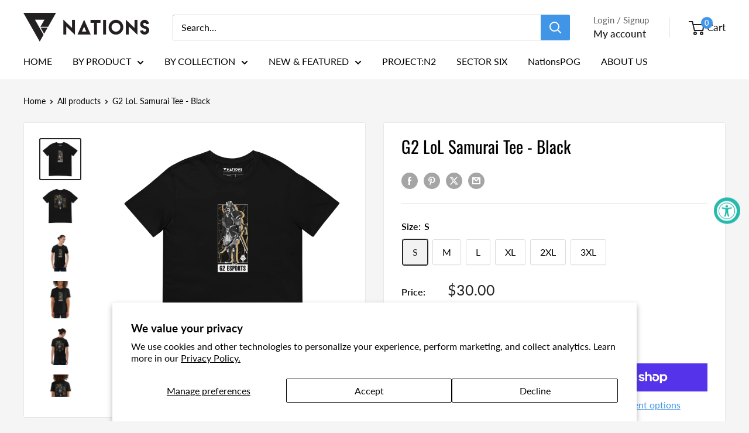

--- FILE ---
content_type: text/html; charset=utf-8
request_url: https://www.nationsgamingclub.com/products/g2-lol-samurai-tee-black
body_size: 38798
content:
<!doctype html>

<html class="no-js" lang="en">
  <head>
    <meta charset="utf-8">
    <meta name="viewport" content="width=device-width, initial-scale=1.0, height=device-height, minimum-scale=1.0, maximum-scale=1.0">
    <meta name="theme-color" content="#262626">

    <title>G2 LoL Samurai Tee - Black</title><meta name="description" content="Embrace your G2 Esports pride with the LoL Samurai Tee! Featuring a unique samurai graphic and designed for a comfort fit, this tee is a must-have for any G2 League of Legends fan. Show your allegiance in style and join the ranks of the G2 army!• 100% ring-spun cotton• Sport Grey is 90% ring-spun cotton, 10% polyester•"><link rel="canonical" href="https://www.nationsgamingclub.com/products/g2-lol-samurai-tee-black"><link rel="shortcut icon" href="//www.nationsgamingclub.com/cdn/shop/files/fav_96x96.png?v=1707867546" type="image/png"><link rel="preload" as="style" href="//www.nationsgamingclub.com/cdn/shop/t/36/assets/theme.css?v=145096456272456570681707859707">
    <link rel="preload" as="script" href="//www.nationsgamingclub.com/cdn/shop/t/36/assets/theme.js?v=44739629698048602511719587301">
    <link rel="preconnect" href="https://cdn.shopify.com">
    <link rel="preconnect" href="https://fonts.shopifycdn.com">
    <link rel="dns-prefetch" href="https://productreviews.shopifycdn.com">
    <link rel="dns-prefetch" href="https://ajax.googleapis.com">
    <link rel="dns-prefetch" href="https://maps.googleapis.com">
    <link rel="dns-prefetch" href="https://maps.gstatic.com">

    <meta property="og:type" content="product">
  <meta property="og:title" content="G2 LoL Samurai Tee - Black"><meta property="og:image" content="http://www.nationsgamingclub.com/cdn/shop/files/unisex-basic-softstyle-t-shirt-black-front-648c9a18d4f98.png?v=1686936104">
    <meta property="og:image:secure_url" content="https://www.nationsgamingclub.com/cdn/shop/files/unisex-basic-softstyle-t-shirt-black-front-648c9a18d4f98.png?v=1686936104">
    <meta property="og:image:width" content="2000">
    <meta property="og:image:height" content="2000"><meta property="product:price:amount" content="30.00">
  <meta property="product:price:currency" content="USD"><meta property="og:description" content="Embrace your G2 Esports pride with the LoL Samurai Tee! Featuring a unique samurai graphic and designed for a comfort fit, this tee is a must-have for any G2 League of Legends fan. Show your allegiance in style and join the ranks of the G2 army!• 100% ring-spun cotton• Sport Grey is 90% ring-spun cotton, 10% polyester•"><meta property="og:url" content="https://www.nationsgamingclub.com/products/g2-lol-samurai-tee-black">
<meta property="og:site_name" content="We Are Nations US"><meta name="twitter:card" content="summary"><meta name="twitter:title" content="G2 LoL Samurai Tee - Black">
  <meta name="twitter:description" content="Embrace your G2 Esports pride with the LoL Samurai Tee! Featuring a unique samurai graphic and designed for a comfort fit, this tee is a must-have for any G2 League of Legends fan. Show your allegiance in style and join the ranks of the G2 army!• 100% ring-spun cotton• Sport Grey is 90% ring-spun cotton, 10% polyester• Dark Heather is 65% polyester, 35% cotton• 4.5 oz/yd² (153 g/m²)• Shoulder-to-shoulder taping• Quarter-turned to avoid crease down the center• Blank product sourced from Bangladesh, Honduras, Haiti, Mexico, or Nicaragua Size guide   LENGTH (inches) WIDTH (inches) S 28 18 M 29 ¼ 20 L 30 ¼ 22 XL 31 ¼ 24 2XL 32 ½ 26 3XL 33 ½ 28   LENGTH (cm) WIDTH (cm) S 71.1 45.7 M 74.3 50.8 L 76.8 55.9 XL 79.4 61 2XL 82.6 66 3XL 85 71.1">
  <meta name="twitter:image" content="https://www.nationsgamingclub.com/cdn/shop/files/unisex-basic-softstyle-t-shirt-black-front-648c9a18d4f98_600x600_crop_center.png?v=1686936104">
    <link rel="preload" href="//www.nationsgamingclub.com/cdn/fonts/oswald/oswald_n4.7760ed7a63e536050f64bb0607ff70ce07a480bd.woff2" as="font" type="font/woff2" crossorigin><link rel="preload" href="//www.nationsgamingclub.com/cdn/fonts/lato/lato_n4.c3b93d431f0091c8be23185e15c9d1fee1e971c5.woff2" as="font" type="font/woff2" crossorigin><style>
  @font-face {
  font-family: Oswald;
  font-weight: 400;
  font-style: normal;
  font-display: swap;
  src: url("//www.nationsgamingclub.com/cdn/fonts/oswald/oswald_n4.7760ed7a63e536050f64bb0607ff70ce07a480bd.woff2") format("woff2"),
       url("//www.nationsgamingclub.com/cdn/fonts/oswald/oswald_n4.ae5e497f60fc686568afe76e9ff1872693c533e9.woff") format("woff");
}

  @font-face {
  font-family: Lato;
  font-weight: 400;
  font-style: normal;
  font-display: swap;
  src: url("//www.nationsgamingclub.com/cdn/fonts/lato/lato_n4.c3b93d431f0091c8be23185e15c9d1fee1e971c5.woff2") format("woff2"),
       url("//www.nationsgamingclub.com/cdn/fonts/lato/lato_n4.d5c00c781efb195594fd2fd4ad04f7882949e327.woff") format("woff");
}

@font-face {
  font-family: Lato;
  font-weight: 600;
  font-style: normal;
  font-display: swap;
  src: url("//www.nationsgamingclub.com/cdn/fonts/lato/lato_n6.38d0e3b23b74a60f769c51d1df73fac96c580d59.woff2") format("woff2"),
       url("//www.nationsgamingclub.com/cdn/fonts/lato/lato_n6.3365366161bdcc36a3f97cfbb23954d8c4bf4079.woff") format("woff");
}



  @font-face {
  font-family: Lato;
  font-weight: 700;
  font-style: normal;
  font-display: swap;
  src: url("//www.nationsgamingclub.com/cdn/fonts/lato/lato_n7.900f219bc7337bc57a7a2151983f0a4a4d9d5dcf.woff2") format("woff2"),
       url("//www.nationsgamingclub.com/cdn/fonts/lato/lato_n7.a55c60751adcc35be7c4f8a0313f9698598612ee.woff") format("woff");
}

  @font-face {
  font-family: Lato;
  font-weight: 400;
  font-style: italic;
  font-display: swap;
  src: url("//www.nationsgamingclub.com/cdn/fonts/lato/lato_i4.09c847adc47c2fefc3368f2e241a3712168bc4b6.woff2") format("woff2"),
       url("//www.nationsgamingclub.com/cdn/fonts/lato/lato_i4.3c7d9eb6c1b0a2bf62d892c3ee4582b016d0f30c.woff") format("woff");
}

  @font-face {
  font-family: Lato;
  font-weight: 700;
  font-style: italic;
  font-display: swap;
  src: url("//www.nationsgamingclub.com/cdn/fonts/lato/lato_i7.16ba75868b37083a879b8dd9f2be44e067dfbf92.woff2") format("woff2"),
       url("//www.nationsgamingclub.com/cdn/fonts/lato/lato_i7.4c07c2b3b7e64ab516aa2f2081d2bb0366b9dce8.woff") format("woff");
}


  :root {
    --default-text-font-size : 15px;
    --base-text-font-size    : 16px;
    --heading-font-family    : Oswald, sans-serif;
    --heading-font-weight    : 400;
    --heading-font-style     : normal;
    --text-font-family       : Lato, sans-serif;
    --text-font-weight       : 400;
    --text-font-style        : normal;
    --text-font-bolder-weight: 600;
    --text-link-decoration   : underline;

    --text-color               : #000000;
    --text-color-rgb           : 0, 0, 0;
    --heading-color            : #000000;
    --border-color             : #e8e8e8;
    --border-color-rgb         : 232, 232, 232;
    --form-border-color        : #dbdbdb;
    --accent-color             : #262626;
    --accent-color-rgb         : 38, 38, 38;
    --link-color               : #4195e7;
    --link-color-hover         : #196fc3;
    --background               : #f5f5f5;
    --secondary-background     : #ffffff;
    --secondary-background-rgb : 255, 255, 255;
    --accent-background        : rgba(38, 38, 38, 0.08);

    --input-background: #ffffff;

    --error-color       : #cf0e0e;
    --error-background  : rgba(207, 14, 14, 0.07);
    --success-color     : #1c7b36;
    --success-background: rgba(28, 123, 54, 0.11);

    --primary-button-background      : #e2c30e;
    --primary-button-background-rgb  : 226, 195, 14;
    --primary-button-text-color      : #262626;
    --secondary-button-background    : #222021;
    --secondary-button-background-rgb: 34, 32, 33;
    --secondary-button-text-color    : #ffffff;

    --header-background      : #ffffff;
    --header-text-color      : #222021;
    --header-light-text-color: #646263;
    --header-border-color    : rgba(100, 98, 99, 0.3);
    --header-accent-color    : #4195e7;

    --footer-background-color:    #222021;
    --footer-heading-text-color:  #ffffff;
    --footer-body-text-color:     #ffffff;
    --footer-body-text-color-rgb: 255, 255, 255;
    --footer-accent-color:        #4195e7;
    --footer-accent-color-rgb:    65, 149, 231;
    --footer-border:              none;
    
    --flickity-arrow-color: #b5b5b5;--product-on-sale-accent           : #cf0e0e;
    --product-on-sale-accent-rgb       : 207, 14, 14;
    --product-on-sale-color            : #ffffff;
    --product-in-stock-color           : #1c7b36;
    --product-low-stock-color          : #cf0e0e;
    --product-sold-out-color           : #8a9297;
    --product-custom-label-1-background: #3f6ab1;
    --product-custom-label-1-color     : #ffffff;
    --product-custom-label-2-background: #8a44ae;
    --product-custom-label-2-color     : #ffffff;
    --product-review-star-color        : #ffbd00;

    --mobile-container-gutter : 20px;
    --desktop-container-gutter: 40px;

    /* Shopify related variables */
    --payment-terms-background-color: #f5f5f5;
  }
</style>

<script>
  // IE11 does not have support for CSS variables, so we have to polyfill them
  if (!(((window || {}).CSS || {}).supports && window.CSS.supports('(--a: 0)'))) {
    const script = document.createElement('script');
    script.type = 'text/javascript';
    script.src = 'https://cdn.jsdelivr.net/npm/css-vars-ponyfill@2';
    script.onload = function() {
      cssVars({});
    };

    document.getElementsByTagName('head')[0].appendChild(script);
  }
</script>


    <script>window.performance && window.performance.mark && window.performance.mark('shopify.content_for_header.start');</script><meta name="google-site-verification" content="omFkI_AV2m07YsfShuUOcEsZXYTNgHNcxLKNm_gu67Y">
<meta id="shopify-digital-wallet" name="shopify-digital-wallet" content="/22648143/digital_wallets/dialog">
<meta name="shopify-checkout-api-token" content="4ddfc692a2c047655edc7ee06059a571">
<meta id="in-context-paypal-metadata" data-shop-id="22648143" data-venmo-supported="false" data-environment="production" data-locale="en_US" data-paypal-v4="true" data-currency="USD">
<link rel="alternate" hreflang="x-default" href="https://www.nationsgamingclub.com/products/g2-lol-samurai-tee-black">
<link rel="alternate" hreflang="en-CA" href="https://www.nationsgamingclub.com/en-ca/products/g2-lol-samurai-tee-black">
<link rel="alternate" hreflang="en-US" href="https://www.nationsgamingclub.com/products/g2-lol-samurai-tee-black">
<link rel="alternate" type="application/json+oembed" href="https://www.nationsgamingclub.com/products/g2-lol-samurai-tee-black.oembed">
<script async="async" src="/checkouts/internal/preloads.js?locale=en-US"></script>
<link rel="preconnect" href="https://shop.app" crossorigin="anonymous">
<script async="async" src="https://shop.app/checkouts/internal/preloads.js?locale=en-US&shop_id=22648143" crossorigin="anonymous"></script>
<script id="apple-pay-shop-capabilities" type="application/json">{"shopId":22648143,"countryCode":"US","currencyCode":"USD","merchantCapabilities":["supports3DS"],"merchantId":"gid:\/\/shopify\/Shop\/22648143","merchantName":"We Are Nations US","requiredBillingContactFields":["postalAddress","email","phone"],"requiredShippingContactFields":["postalAddress","email","phone"],"shippingType":"shipping","supportedNetworks":["visa","masterCard","amex","discover","elo","jcb"],"total":{"type":"pending","label":"We Are Nations US","amount":"1.00"},"shopifyPaymentsEnabled":true,"supportsSubscriptions":true}</script>
<script id="shopify-features" type="application/json">{"accessToken":"4ddfc692a2c047655edc7ee06059a571","betas":["rich-media-storefront-analytics"],"domain":"www.nationsgamingclub.com","predictiveSearch":true,"shopId":22648143,"locale":"en"}</script>
<script>var Shopify = Shopify || {};
Shopify.shop = "we-are-nations-us.myshopify.com";
Shopify.locale = "en";
Shopify.currency = {"active":"USD","rate":"1.0"};
Shopify.country = "US";
Shopify.theme = {"name":"2024 Nations Theme","id":127059853382,"schema_name":"Warehouse","schema_version":"5.2.0","theme_store_id":871,"role":"main"};
Shopify.theme.handle = "null";
Shopify.theme.style = {"id":null,"handle":null};
Shopify.cdnHost = "www.nationsgamingclub.com/cdn";
Shopify.routes = Shopify.routes || {};
Shopify.routes.root = "/";</script>
<script type="module">!function(o){(o.Shopify=o.Shopify||{}).modules=!0}(window);</script>
<script>!function(o){function n(){var o=[];function n(){o.push(Array.prototype.slice.apply(arguments))}return n.q=o,n}var t=o.Shopify=o.Shopify||{};t.loadFeatures=n(),t.autoloadFeatures=n()}(window);</script>
<script>
  window.ShopifyPay = window.ShopifyPay || {};
  window.ShopifyPay.apiHost = "shop.app\/pay";
  window.ShopifyPay.redirectState = null;
</script>
<script id="shop-js-analytics" type="application/json">{"pageType":"product"}</script>
<script defer="defer" async type="module" src="//www.nationsgamingclub.com/cdn/shopifycloud/shop-js/modules/v2/client.init-shop-cart-sync_BdyHc3Nr.en.esm.js"></script>
<script defer="defer" async type="module" src="//www.nationsgamingclub.com/cdn/shopifycloud/shop-js/modules/v2/chunk.common_Daul8nwZ.esm.js"></script>
<script type="module">
  await import("//www.nationsgamingclub.com/cdn/shopifycloud/shop-js/modules/v2/client.init-shop-cart-sync_BdyHc3Nr.en.esm.js");
await import("//www.nationsgamingclub.com/cdn/shopifycloud/shop-js/modules/v2/chunk.common_Daul8nwZ.esm.js");

  window.Shopify.SignInWithShop?.initShopCartSync?.({"fedCMEnabled":true,"windoidEnabled":true});

</script>
<script defer="defer" async type="module" src="//www.nationsgamingclub.com/cdn/shopifycloud/shop-js/modules/v2/client.payment-terms_MV4M3zvL.en.esm.js"></script>
<script defer="defer" async type="module" src="//www.nationsgamingclub.com/cdn/shopifycloud/shop-js/modules/v2/chunk.common_Daul8nwZ.esm.js"></script>
<script defer="defer" async type="module" src="//www.nationsgamingclub.com/cdn/shopifycloud/shop-js/modules/v2/chunk.modal_CQq8HTM6.esm.js"></script>
<script type="module">
  await import("//www.nationsgamingclub.com/cdn/shopifycloud/shop-js/modules/v2/client.payment-terms_MV4M3zvL.en.esm.js");
await import("//www.nationsgamingclub.com/cdn/shopifycloud/shop-js/modules/v2/chunk.common_Daul8nwZ.esm.js");
await import("//www.nationsgamingclub.com/cdn/shopifycloud/shop-js/modules/v2/chunk.modal_CQq8HTM6.esm.js");

  
</script>
<script>
  window.Shopify = window.Shopify || {};
  if (!window.Shopify.featureAssets) window.Shopify.featureAssets = {};
  window.Shopify.featureAssets['shop-js'] = {"shop-cart-sync":["modules/v2/client.shop-cart-sync_QYOiDySF.en.esm.js","modules/v2/chunk.common_Daul8nwZ.esm.js"],"init-fed-cm":["modules/v2/client.init-fed-cm_DchLp9rc.en.esm.js","modules/v2/chunk.common_Daul8nwZ.esm.js"],"shop-button":["modules/v2/client.shop-button_OV7bAJc5.en.esm.js","modules/v2/chunk.common_Daul8nwZ.esm.js"],"init-windoid":["modules/v2/client.init-windoid_DwxFKQ8e.en.esm.js","modules/v2/chunk.common_Daul8nwZ.esm.js"],"shop-cash-offers":["modules/v2/client.shop-cash-offers_DWtL6Bq3.en.esm.js","modules/v2/chunk.common_Daul8nwZ.esm.js","modules/v2/chunk.modal_CQq8HTM6.esm.js"],"shop-toast-manager":["modules/v2/client.shop-toast-manager_CX9r1SjA.en.esm.js","modules/v2/chunk.common_Daul8nwZ.esm.js"],"init-shop-email-lookup-coordinator":["modules/v2/client.init-shop-email-lookup-coordinator_UhKnw74l.en.esm.js","modules/v2/chunk.common_Daul8nwZ.esm.js"],"pay-button":["modules/v2/client.pay-button_DzxNnLDY.en.esm.js","modules/v2/chunk.common_Daul8nwZ.esm.js"],"avatar":["modules/v2/client.avatar_BTnouDA3.en.esm.js"],"init-shop-cart-sync":["modules/v2/client.init-shop-cart-sync_BdyHc3Nr.en.esm.js","modules/v2/chunk.common_Daul8nwZ.esm.js"],"shop-login-button":["modules/v2/client.shop-login-button_D8B466_1.en.esm.js","modules/v2/chunk.common_Daul8nwZ.esm.js","modules/v2/chunk.modal_CQq8HTM6.esm.js"],"init-customer-accounts-sign-up":["modules/v2/client.init-customer-accounts-sign-up_C8fpPm4i.en.esm.js","modules/v2/client.shop-login-button_D8B466_1.en.esm.js","modules/v2/chunk.common_Daul8nwZ.esm.js","modules/v2/chunk.modal_CQq8HTM6.esm.js"],"init-shop-for-new-customer-accounts":["modules/v2/client.init-shop-for-new-customer-accounts_CVTO0Ztu.en.esm.js","modules/v2/client.shop-login-button_D8B466_1.en.esm.js","modules/v2/chunk.common_Daul8nwZ.esm.js","modules/v2/chunk.modal_CQq8HTM6.esm.js"],"init-customer-accounts":["modules/v2/client.init-customer-accounts_dRgKMfrE.en.esm.js","modules/v2/client.shop-login-button_D8B466_1.en.esm.js","modules/v2/chunk.common_Daul8nwZ.esm.js","modules/v2/chunk.modal_CQq8HTM6.esm.js"],"shop-follow-button":["modules/v2/client.shop-follow-button_CkZpjEct.en.esm.js","modules/v2/chunk.common_Daul8nwZ.esm.js","modules/v2/chunk.modal_CQq8HTM6.esm.js"],"lead-capture":["modules/v2/client.lead-capture_BntHBhfp.en.esm.js","modules/v2/chunk.common_Daul8nwZ.esm.js","modules/v2/chunk.modal_CQq8HTM6.esm.js"],"checkout-modal":["modules/v2/client.checkout-modal_CfxcYbTm.en.esm.js","modules/v2/chunk.common_Daul8nwZ.esm.js","modules/v2/chunk.modal_CQq8HTM6.esm.js"],"shop-login":["modules/v2/client.shop-login_Da4GZ2H6.en.esm.js","modules/v2/chunk.common_Daul8nwZ.esm.js","modules/v2/chunk.modal_CQq8HTM6.esm.js"],"payment-terms":["modules/v2/client.payment-terms_MV4M3zvL.en.esm.js","modules/v2/chunk.common_Daul8nwZ.esm.js","modules/v2/chunk.modal_CQq8HTM6.esm.js"]};
</script>
<script>(function() {
  var isLoaded = false;
  function asyncLoad() {
    if (isLoaded) return;
    isLoaded = true;
    var urls = ["\/\/d1liekpayvooaz.cloudfront.net\/apps\/customizery\/customizery.js?shop=we-are-nations-us.myshopify.com","\/\/shopify.privy.com\/widget.js?shop=we-are-nations-us.myshopify.com","\/\/shopify.privy.com\/widget.js?shop=we-are-nations-us.myshopify.com","https:\/\/accessibly.app\/public\/widget\/run.js?shop=we-are-nations-us.myshopify.com","https:\/\/app.kiwisizing.com\/web\/js\/dist\/kiwiSizing\/plugin\/SizingPlugin.prod.js?v=330\u0026shop=we-are-nations-us.myshopify.com","\/\/cdn.shopify.com\/proxy\/80709c25b40b3f63069fd25d26cf8dea7c0f2fe266f6cdc97ad26f42b89ced77\/static.cdn.printful.com\/static\/js\/external\/shopify-product-customizer.js?v=0.28\u0026shop=we-are-nations-us.myshopify.com\u0026sp-cache-control=cHVibGljLCBtYXgtYWdlPTkwMA","https:\/\/cdn.seel.com\/releases\/scripts\/shopify-ra\/return-assurance.min.js?shop=we-are-nations-us.myshopify.com","https:\/\/cdn.nfcube.com\/instafeed-04d374779d9f3a9daeefbc786d609ea0.js?shop=we-are-nations-us.myshopify.com","\/\/cdn.shopify.com\/proxy\/8c0cc9129b5dd8e0a3fd792f1f2b688ddba41e6af056d71d648427a975be27ed\/api.goaffpro.com\/loader.js?shop=we-are-nations-us.myshopify.com\u0026sp-cache-control=cHVibGljLCBtYXgtYWdlPTkwMA","https:\/\/static.klaviyo.com\/onsite\/js\/klaviyo.js?company_id=J9zxa3\u0026shop=we-are-nations-us.myshopify.com","https:\/\/api.revy.io\/bundle.js?shop=we-are-nations-us.myshopify.com","https:\/\/size-guides.esc-apps-cdn.com\/1739197557-app.we-are-nations-us.myshopify.com.js?shop=we-are-nations-us.myshopify.com","https:\/\/my.fpcdn.me\/embed\/shopify\/we-are-nations-us.myshopify.com\/embed.js?v=490693\u0026shop=we-are-nations-us.myshopify.com"];
    for (var i = 0; i < urls.length; i++) {
      var s = document.createElement('script');
      s.type = 'text/javascript';
      s.async = true;
      s.src = urls[i];
      var x = document.getElementsByTagName('script')[0];
      x.parentNode.insertBefore(s, x);
    }
  };
  if(window.attachEvent) {
    window.attachEvent('onload', asyncLoad);
  } else {
    window.addEventListener('load', asyncLoad, false);
  }
})();</script>
<script id="__st">var __st={"a":22648143,"offset":-21600,"reqid":"ae93d343-8fc6-4c68-b953-1f3b42c8b797-1768980547","pageurl":"www.nationsgamingclub.com\/products\/g2-lol-samurai-tee-black","u":"0a035f05930c","p":"product","rtyp":"product","rid":7107766779974};</script>
<script>window.ShopifyPaypalV4VisibilityTracking = true;</script>
<script id="captcha-bootstrap">!function(){'use strict';const t='contact',e='account',n='new_comment',o=[[t,t],['blogs',n],['comments',n],[t,'customer']],c=[[e,'customer_login'],[e,'guest_login'],[e,'recover_customer_password'],[e,'create_customer']],r=t=>t.map((([t,e])=>`form[action*='/${t}']:not([data-nocaptcha='true']) input[name='form_type'][value='${e}']`)).join(','),a=t=>()=>t?[...document.querySelectorAll(t)].map((t=>t.form)):[];function s(){const t=[...o],e=r(t);return a(e)}const i='password',u='form_key',d=['recaptcha-v3-token','g-recaptcha-response','h-captcha-response',i],f=()=>{try{return window.sessionStorage}catch{return}},m='__shopify_v',_=t=>t.elements[u];function p(t,e,n=!1){try{const o=window.sessionStorage,c=JSON.parse(o.getItem(e)),{data:r}=function(t){const{data:e,action:n}=t;return t[m]||n?{data:e,action:n}:{data:t,action:n}}(c);for(const[e,n]of Object.entries(r))t.elements[e]&&(t.elements[e].value=n);n&&o.removeItem(e)}catch(o){console.error('form repopulation failed',{error:o})}}const l='form_type',E='cptcha';function T(t){t.dataset[E]=!0}const w=window,h=w.document,L='Shopify',v='ce_forms',y='captcha';let A=!1;((t,e)=>{const n=(g='f06e6c50-85a8-45c8-87d0-21a2b65856fe',I='https://cdn.shopify.com/shopifycloud/storefront-forms-hcaptcha/ce_storefront_forms_captcha_hcaptcha.v1.5.2.iife.js',D={infoText:'Protected by hCaptcha',privacyText:'Privacy',termsText:'Terms'},(t,e,n)=>{const o=w[L][v],c=o.bindForm;if(c)return c(t,g,e,D).then(n);var r;o.q.push([[t,g,e,D],n]),r=I,A||(h.body.append(Object.assign(h.createElement('script'),{id:'captcha-provider',async:!0,src:r})),A=!0)});var g,I,D;w[L]=w[L]||{},w[L][v]=w[L][v]||{},w[L][v].q=[],w[L][y]=w[L][y]||{},w[L][y].protect=function(t,e){n(t,void 0,e),T(t)},Object.freeze(w[L][y]),function(t,e,n,w,h,L){const[v,y,A,g]=function(t,e,n){const i=e?o:[],u=t?c:[],d=[...i,...u],f=r(d),m=r(i),_=r(d.filter((([t,e])=>n.includes(e))));return[a(f),a(m),a(_),s()]}(w,h,L),I=t=>{const e=t.target;return e instanceof HTMLFormElement?e:e&&e.form},D=t=>v().includes(t);t.addEventListener('submit',(t=>{const e=I(t);if(!e)return;const n=D(e)&&!e.dataset.hcaptchaBound&&!e.dataset.recaptchaBound,o=_(e),c=g().includes(e)&&(!o||!o.value);(n||c)&&t.preventDefault(),c&&!n&&(function(t){try{if(!f())return;!function(t){const e=f();if(!e)return;const n=_(t);if(!n)return;const o=n.value;o&&e.removeItem(o)}(t);const e=Array.from(Array(32),(()=>Math.random().toString(36)[2])).join('');!function(t,e){_(t)||t.append(Object.assign(document.createElement('input'),{type:'hidden',name:u})),t.elements[u].value=e}(t,e),function(t,e){const n=f();if(!n)return;const o=[...t.querySelectorAll(`input[type='${i}']`)].map((({name:t})=>t)),c=[...d,...o],r={};for(const[a,s]of new FormData(t).entries())c.includes(a)||(r[a]=s);n.setItem(e,JSON.stringify({[m]:1,action:t.action,data:r}))}(t,e)}catch(e){console.error('failed to persist form',e)}}(e),e.submit())}));const S=(t,e)=>{t&&!t.dataset[E]&&(n(t,e.some((e=>e===t))),T(t))};for(const o of['focusin','change'])t.addEventListener(o,(t=>{const e=I(t);D(e)&&S(e,y())}));const B=e.get('form_key'),M=e.get(l),P=B&&M;t.addEventListener('DOMContentLoaded',(()=>{const t=y();if(P)for(const e of t)e.elements[l].value===M&&p(e,B);[...new Set([...A(),...v().filter((t=>'true'===t.dataset.shopifyCaptcha))])].forEach((e=>S(e,t)))}))}(h,new URLSearchParams(w.location.search),n,t,e,['guest_login'])})(!0,!0)}();</script>
<script integrity="sha256-4kQ18oKyAcykRKYeNunJcIwy7WH5gtpwJnB7kiuLZ1E=" data-source-attribution="shopify.loadfeatures" defer="defer" src="//www.nationsgamingclub.com/cdn/shopifycloud/storefront/assets/storefront/load_feature-a0a9edcb.js" crossorigin="anonymous"></script>
<script crossorigin="anonymous" defer="defer" src="//www.nationsgamingclub.com/cdn/shopifycloud/storefront/assets/shopify_pay/storefront-65b4c6d7.js?v=20250812"></script>
<script data-source-attribution="shopify.dynamic_checkout.dynamic.init">var Shopify=Shopify||{};Shopify.PaymentButton=Shopify.PaymentButton||{isStorefrontPortableWallets:!0,init:function(){window.Shopify.PaymentButton.init=function(){};var t=document.createElement("script");t.src="https://www.nationsgamingclub.com/cdn/shopifycloud/portable-wallets/latest/portable-wallets.en.js",t.type="module",document.head.appendChild(t)}};
</script>
<script data-source-attribution="shopify.dynamic_checkout.buyer_consent">
  function portableWalletsHideBuyerConsent(e){var t=document.getElementById("shopify-buyer-consent"),n=document.getElementById("shopify-subscription-policy-button");t&&n&&(t.classList.add("hidden"),t.setAttribute("aria-hidden","true"),n.removeEventListener("click",e))}function portableWalletsShowBuyerConsent(e){var t=document.getElementById("shopify-buyer-consent"),n=document.getElementById("shopify-subscription-policy-button");t&&n&&(t.classList.remove("hidden"),t.removeAttribute("aria-hidden"),n.addEventListener("click",e))}window.Shopify?.PaymentButton&&(window.Shopify.PaymentButton.hideBuyerConsent=portableWalletsHideBuyerConsent,window.Shopify.PaymentButton.showBuyerConsent=portableWalletsShowBuyerConsent);
</script>
<script>
  function portableWalletsCleanup(e){e&&e.src&&console.error("Failed to load portable wallets script "+e.src);var t=document.querySelectorAll("shopify-accelerated-checkout .shopify-payment-button__skeleton, shopify-accelerated-checkout-cart .wallet-cart-button__skeleton"),e=document.getElementById("shopify-buyer-consent");for(let e=0;e<t.length;e++)t[e].remove();e&&e.remove()}function portableWalletsNotLoadedAsModule(e){e instanceof ErrorEvent&&"string"==typeof e.message&&e.message.includes("import.meta")&&"string"==typeof e.filename&&e.filename.includes("portable-wallets")&&(window.removeEventListener("error",portableWalletsNotLoadedAsModule),window.Shopify.PaymentButton.failedToLoad=e,"loading"===document.readyState?document.addEventListener("DOMContentLoaded",window.Shopify.PaymentButton.init):window.Shopify.PaymentButton.init())}window.addEventListener("error",portableWalletsNotLoadedAsModule);
</script>

<script type="module" src="https://www.nationsgamingclub.com/cdn/shopifycloud/portable-wallets/latest/portable-wallets.en.js" onError="portableWalletsCleanup(this)" crossorigin="anonymous"></script>
<script nomodule>
  document.addEventListener("DOMContentLoaded", portableWalletsCleanup);
</script>

<script id='scb4127' type='text/javascript' async='' src='https://www.nationsgamingclub.com/cdn/shopifycloud/privacy-banner/storefront-banner.js'></script><link id="shopify-accelerated-checkout-styles" rel="stylesheet" media="screen" href="https://www.nationsgamingclub.com/cdn/shopifycloud/portable-wallets/latest/accelerated-checkout-backwards-compat.css" crossorigin="anonymous">
<style id="shopify-accelerated-checkout-cart">
        #shopify-buyer-consent {
  margin-top: 1em;
  display: inline-block;
  width: 100%;
}

#shopify-buyer-consent.hidden {
  display: none;
}

#shopify-subscription-policy-button {
  background: none;
  border: none;
  padding: 0;
  text-decoration: underline;
  font-size: inherit;
  cursor: pointer;
}

#shopify-subscription-policy-button::before {
  box-shadow: none;
}

      </style>

<script>window.performance && window.performance.mark && window.performance.mark('shopify.content_for_header.end');</script>

    <link rel="stylesheet" href="//www.nationsgamingclub.com/cdn/shop/t/36/assets/theme.css?v=145096456272456570681707859707">

    <script type="application/ld+json">{"@context":"http:\/\/schema.org\/","@id":"\/products\/g2-lol-samurai-tee-black#product","@type":"ProductGroup","brand":{"@type":"Brand","name":"We Are Nations US"},"category":"","description":"Embrace your G2 Esports pride with the LoL Samurai Tee! Featuring a unique samurai graphic and designed for a comfort fit, this tee is a must-have for any G2 League of Legends fan. Show your allegiance in style and join the ranks of the G2 army!• 100% ring-spun cotton• Sport Grey is 90% ring-spun cotton, 10% polyester• Dark Heather is 65% polyester, 35% cotton• 4.5 oz\/yd² (153 g\/m²)• Shoulder-to-shoulder taping• Quarter-turned to avoid crease down the center• Blank product sourced from Bangladesh, Honduras, Haiti, Mexico, or Nicaragua\nSize guide\n\n\n\n\n \nLENGTH (inches)\nWIDTH (inches)\n\n\nS\n28\n18\n\n\nM\n29 ¼\n20\n\n\nL\n30 ¼\n22\n\n\nXL\n31 ¼\n24\n\n\n2XL\n32 ½\n26\n\n\n3XL\n33 ½\n28\n\n\n\n\n\n\n\n\n \nLENGTH (cm)\nWIDTH (cm)\n\n\nS\n71.1\n45.7\n\n\nM\n74.3\n50.8\n\n\nL\n76.8\n55.9\n\n\nXL\n79.4\n61\n\n\n2XL\n82.6\n66\n\n\n3XL\n85\n71.1\n\n\n\n","hasVariant":[{"@id":"\/products\/g2-lol-samurai-tee-black?variant=40548952473670#variant","@type":"Product","image":"https:\/\/www.nationsgamingclub.com\/cdn\/shop\/files\/unisex-basic-softstyle-t-shirt-black-front-648c9a18d4f98.png?v=1686936104\u0026width=1920","name":"G2 LoL Samurai Tee - Black - S","offers":{"@id":"\/products\/g2-lol-samurai-tee-black?variant=40548952473670#offer","@type":"Offer","availability":"http:\/\/schema.org\/InStock","price":"30.00","priceCurrency":"USD","url":"https:\/\/www.nationsgamingclub.com\/products\/g2-lol-samurai-tee-black?variant=40548952473670"},"sku":"6235264_474"},{"@id":"\/products\/g2-lol-samurai-tee-black?variant=40548952506438#variant","@type":"Product","image":"https:\/\/www.nationsgamingclub.com\/cdn\/shop\/files\/unisex-basic-softstyle-t-shirt-black-front-648c9a18d4f98.png?v=1686936104\u0026width=1920","name":"G2 LoL Samurai Tee - Black - M","offers":{"@id":"\/products\/g2-lol-samurai-tee-black?variant=40548952506438#offer","@type":"Offer","availability":"http:\/\/schema.org\/InStock","price":"30.00","priceCurrency":"USD","url":"https:\/\/www.nationsgamingclub.com\/products\/g2-lol-samurai-tee-black?variant=40548952506438"},"sku":"6235264_505"},{"@id":"\/products\/g2-lol-samurai-tee-black?variant=40548952539206#variant","@type":"Product","image":"https:\/\/www.nationsgamingclub.com\/cdn\/shop\/files\/unisex-basic-softstyle-t-shirt-black-front-648c9a18d4f98.png?v=1686936104\u0026width=1920","name":"G2 LoL Samurai Tee - Black - L","offers":{"@id":"\/products\/g2-lol-samurai-tee-black?variant=40548952539206#offer","@type":"Offer","availability":"http:\/\/schema.org\/InStock","price":"30.00","priceCurrency":"USD","url":"https:\/\/www.nationsgamingclub.com\/products\/g2-lol-samurai-tee-black?variant=40548952539206"},"sku":"6235264_536"},{"@id":"\/products\/g2-lol-samurai-tee-black?variant=40548952571974#variant","@type":"Product","image":"https:\/\/www.nationsgamingclub.com\/cdn\/shop\/files\/unisex-basic-softstyle-t-shirt-black-front-648c9a18d4f98.png?v=1686936104\u0026width=1920","name":"G2 LoL Samurai Tee - Black - XL","offers":{"@id":"\/products\/g2-lol-samurai-tee-black?variant=40548952571974#offer","@type":"Offer","availability":"http:\/\/schema.org\/InStock","price":"30.00","priceCurrency":"USD","url":"https:\/\/www.nationsgamingclub.com\/products\/g2-lol-samurai-tee-black?variant=40548952571974"},"sku":"6235264_567"},{"@id":"\/products\/g2-lol-samurai-tee-black?variant=40548952604742#variant","@type":"Product","image":"https:\/\/www.nationsgamingclub.com\/cdn\/shop\/files\/unisex-basic-softstyle-t-shirt-black-front-648c9a18d4f98.png?v=1686936104\u0026width=1920","name":"G2 LoL Samurai Tee - Black - 2XL","offers":{"@id":"\/products\/g2-lol-samurai-tee-black?variant=40548952604742#offer","@type":"Offer","availability":"http:\/\/schema.org\/InStock","price":"30.00","priceCurrency":"USD","url":"https:\/\/www.nationsgamingclub.com\/products\/g2-lol-samurai-tee-black?variant=40548952604742"},"sku":"6235264_598"},{"@id":"\/products\/g2-lol-samurai-tee-black?variant=40548952637510#variant","@type":"Product","image":"https:\/\/www.nationsgamingclub.com\/cdn\/shop\/files\/unisex-basic-softstyle-t-shirt-black-front-648c9a18d4f98.png?v=1686936104\u0026width=1920","name":"G2 LoL Samurai Tee - Black - 3XL","offers":{"@id":"\/products\/g2-lol-samurai-tee-black?variant=40548952637510#offer","@type":"Offer","availability":"http:\/\/schema.org\/InStock","price":"30.00","priceCurrency":"USD","url":"https:\/\/www.nationsgamingclub.com\/products\/g2-lol-samurai-tee-black?variant=40548952637510"},"sku":"6235264_629"}],"name":"G2 LoL Samurai Tee - Black","productGroupID":"7107766779974","url":"https:\/\/www.nationsgamingclub.com\/products\/g2-lol-samurai-tee-black"}</script><script type="application/ld+json">
  {
    "@context": "https://schema.org",
    "@type": "BreadcrumbList",
    "itemListElement": [{
        "@type": "ListItem",
        "position": 1,
        "name": "Home",
        "item": "https://www.nationsgamingclub.com"
      },{
            "@type": "ListItem",
            "position": 2,
            "name": "G2 LoL Samurai Tee - Black",
            "item": "https://www.nationsgamingclub.com/products/g2-lol-samurai-tee-black"
          }]
  }
</script>

    <script>
      // This allows to expose several variables to the global scope, to be used in scripts
      window.theme = {
        pageType: "product",
        cartCount: 0,
        moneyFormat: "${{amount}}",
        moneyWithCurrencyFormat: "${{amount}} USD",
        currencyCodeEnabled: false,
        showDiscount: true,
        discountMode: "percentage",
        cartType: "drawer"
      };

      window.routes = {
        rootUrl: "\/",
        rootUrlWithoutSlash: '',
        cartUrl: "\/cart",
        cartAddUrl: "\/cart\/add",
        cartChangeUrl: "\/cart\/change",
        searchUrl: "\/search",
        productRecommendationsUrl: "\/recommendations\/products"
      };

      window.languages = {
        productRegularPrice: "Regular price",
        productSalePrice: "Sale price",
        collectionOnSaleLabel: "Save {{savings}}",
        productFormUnavailable: "Unavailable",
        productFormAddToCart: "Add to cart",
        productFormPreOrder: "Pre-order",
        productFormSoldOut: "Sold out",
        productAdded: "Product has been added to your cart",
        productAddedShort: "Added!",
        shippingEstimatorNoResults: "No shipping could be found for your address.",
        shippingEstimatorOneResult: "There is one shipping rate for your address:",
        shippingEstimatorMultipleResults: "There are {{count}} shipping rates for your address:",
        shippingEstimatorErrors: "There are some errors:"
      };

      document.documentElement.className = document.documentElement.className.replace('no-js', 'js');
    </script><script src="//www.nationsgamingclub.com/cdn/shop/t/36/assets/theme.js?v=44739629698048602511719587301" defer></script>
    <script src="//www.nationsgamingclub.com/cdn/shop/t/36/assets/custom.js?v=102476495355921946141707859707" defer></script><script>
        (function () {
          window.onpageshow = function() {
            // We force re-freshing the cart content onpageshow, as most browsers will serve a cache copy when hitting the
            // back button, which cause staled data
            document.documentElement.dispatchEvent(new CustomEvent('cart:refresh', {
              bubbles: true,
              detail: {scrollToTop: false}
            }));
          };
        })();
      </script><!-- BEGIN app block: shopify://apps/klaviyo-email-marketing-sms/blocks/klaviyo-onsite-embed/2632fe16-c075-4321-a88b-50b567f42507 -->












  <script async src="https://static.klaviyo.com/onsite/js/J9zxa3/klaviyo.js?company_id=J9zxa3"></script>
  <script>!function(){if(!window.klaviyo){window._klOnsite=window._klOnsite||[];try{window.klaviyo=new Proxy({},{get:function(n,i){return"push"===i?function(){var n;(n=window._klOnsite).push.apply(n,arguments)}:function(){for(var n=arguments.length,o=new Array(n),w=0;w<n;w++)o[w]=arguments[w];var t="function"==typeof o[o.length-1]?o.pop():void 0,e=new Promise((function(n){window._klOnsite.push([i].concat(o,[function(i){t&&t(i),n(i)}]))}));return e}}})}catch(n){window.klaviyo=window.klaviyo||[],window.klaviyo.push=function(){var n;(n=window._klOnsite).push.apply(n,arguments)}}}}();</script>

  
    <script id="viewed_product">
      if (item == null) {
        var _learnq = _learnq || [];

        var MetafieldReviews = null
        var MetafieldYotpoRating = null
        var MetafieldYotpoCount = null
        var MetafieldLooxRating = null
        var MetafieldLooxCount = null
        var okendoProduct = null
        var okendoProductReviewCount = null
        var okendoProductReviewAverageValue = null
        try {
          // The following fields are used for Customer Hub recently viewed in order to add reviews.
          // This information is not part of __kla_viewed. Instead, it is part of __kla_viewed_reviewed_items
          MetafieldReviews = {"rating_count":0};
          MetafieldYotpoRating = null
          MetafieldYotpoCount = null
          MetafieldLooxRating = null
          MetafieldLooxCount = null

          okendoProduct = null
          // If the okendo metafield is not legacy, it will error, which then requires the new json formatted data
          if (okendoProduct && 'error' in okendoProduct) {
            okendoProduct = null
          }
          okendoProductReviewCount = okendoProduct ? okendoProduct.reviewCount : null
          okendoProductReviewAverageValue = okendoProduct ? okendoProduct.reviewAverageValue : null
        } catch (error) {
          console.error('Error in Klaviyo onsite reviews tracking:', error);
        }

        var item = {
          Name: "G2 LoL Samurai Tee - Black",
          ProductID: 7107766779974,
          Categories: ["Best Sellers","G2","G2: T-shirts","Nations Gaming Club","New Arrivals","Tees"],
          ImageURL: "https://www.nationsgamingclub.com/cdn/shop/files/unisex-basic-softstyle-t-shirt-black-front-648c9a18d4f98_grande.png?v=1686936104",
          URL: "https://www.nationsgamingclub.com/products/g2-lol-samurai-tee-black",
          Brand: "We Are Nations US",
          Price: "$30.00",
          Value: "30.00",
          CompareAtPrice: "$0.00"
        };
        _learnq.push(['track', 'Viewed Product', item]);
        _learnq.push(['trackViewedItem', {
          Title: item.Name,
          ItemId: item.ProductID,
          Categories: item.Categories,
          ImageUrl: item.ImageURL,
          Url: item.URL,
          Metadata: {
            Brand: item.Brand,
            Price: item.Price,
            Value: item.Value,
            CompareAtPrice: item.CompareAtPrice
          },
          metafields:{
            reviews: MetafieldReviews,
            yotpo:{
              rating: MetafieldYotpoRating,
              count: MetafieldYotpoCount,
            },
            loox:{
              rating: MetafieldLooxRating,
              count: MetafieldLooxCount,
            },
            okendo: {
              rating: okendoProductReviewAverageValue,
              count: okendoProductReviewCount,
            }
          }
        }]);
      }
    </script>
  




  <script>
    window.klaviyoReviewsProductDesignMode = false
  </script>







<!-- END app block --><link href="https://monorail-edge.shopifysvc.com" rel="dns-prefetch">
<script>(function(){if ("sendBeacon" in navigator && "performance" in window) {try {var session_token_from_headers = performance.getEntriesByType('navigation')[0].serverTiming.find(x => x.name == '_s').description;} catch {var session_token_from_headers = undefined;}var session_cookie_matches = document.cookie.match(/_shopify_s=([^;]*)/);var session_token_from_cookie = session_cookie_matches && session_cookie_matches.length === 2 ? session_cookie_matches[1] : "";var session_token = session_token_from_headers || session_token_from_cookie || "";function handle_abandonment_event(e) {var entries = performance.getEntries().filter(function(entry) {return /monorail-edge.shopifysvc.com/.test(entry.name);});if (!window.abandonment_tracked && entries.length === 0) {window.abandonment_tracked = true;var currentMs = Date.now();var navigation_start = performance.timing.navigationStart;var payload = {shop_id: 22648143,url: window.location.href,navigation_start,duration: currentMs - navigation_start,session_token,page_type: "product"};window.navigator.sendBeacon("https://monorail-edge.shopifysvc.com/v1/produce", JSON.stringify({schema_id: "online_store_buyer_site_abandonment/1.1",payload: payload,metadata: {event_created_at_ms: currentMs,event_sent_at_ms: currentMs}}));}}window.addEventListener('pagehide', handle_abandonment_event);}}());</script>
<script id="web-pixels-manager-setup">(function e(e,d,r,n,o){if(void 0===o&&(o={}),!Boolean(null===(a=null===(i=window.Shopify)||void 0===i?void 0:i.analytics)||void 0===a?void 0:a.replayQueue)){var i,a;window.Shopify=window.Shopify||{};var t=window.Shopify;t.analytics=t.analytics||{};var s=t.analytics;s.replayQueue=[],s.publish=function(e,d,r){return s.replayQueue.push([e,d,r]),!0};try{self.performance.mark("wpm:start")}catch(e){}var l=function(){var e={modern:/Edge?\/(1{2}[4-9]|1[2-9]\d|[2-9]\d{2}|\d{4,})\.\d+(\.\d+|)|Firefox\/(1{2}[4-9]|1[2-9]\d|[2-9]\d{2}|\d{4,})\.\d+(\.\d+|)|Chrom(ium|e)\/(9{2}|\d{3,})\.\d+(\.\d+|)|(Maci|X1{2}).+ Version\/(15\.\d+|(1[6-9]|[2-9]\d|\d{3,})\.\d+)([,.]\d+|)( \(\w+\)|)( Mobile\/\w+|) Safari\/|Chrome.+OPR\/(9{2}|\d{3,})\.\d+\.\d+|(CPU[ +]OS|iPhone[ +]OS|CPU[ +]iPhone|CPU IPhone OS|CPU iPad OS)[ +]+(15[._]\d+|(1[6-9]|[2-9]\d|\d{3,})[._]\d+)([._]\d+|)|Android:?[ /-](13[3-9]|1[4-9]\d|[2-9]\d{2}|\d{4,})(\.\d+|)(\.\d+|)|Android.+Firefox\/(13[5-9]|1[4-9]\d|[2-9]\d{2}|\d{4,})\.\d+(\.\d+|)|Android.+Chrom(ium|e)\/(13[3-9]|1[4-9]\d|[2-9]\d{2}|\d{4,})\.\d+(\.\d+|)|SamsungBrowser\/([2-9]\d|\d{3,})\.\d+/,legacy:/Edge?\/(1[6-9]|[2-9]\d|\d{3,})\.\d+(\.\d+|)|Firefox\/(5[4-9]|[6-9]\d|\d{3,})\.\d+(\.\d+|)|Chrom(ium|e)\/(5[1-9]|[6-9]\d|\d{3,})\.\d+(\.\d+|)([\d.]+$|.*Safari\/(?![\d.]+ Edge\/[\d.]+$))|(Maci|X1{2}).+ Version\/(10\.\d+|(1[1-9]|[2-9]\d|\d{3,})\.\d+)([,.]\d+|)( \(\w+\)|)( Mobile\/\w+|) Safari\/|Chrome.+OPR\/(3[89]|[4-9]\d|\d{3,})\.\d+\.\d+|(CPU[ +]OS|iPhone[ +]OS|CPU[ +]iPhone|CPU IPhone OS|CPU iPad OS)[ +]+(10[._]\d+|(1[1-9]|[2-9]\d|\d{3,})[._]\d+)([._]\d+|)|Android:?[ /-](13[3-9]|1[4-9]\d|[2-9]\d{2}|\d{4,})(\.\d+|)(\.\d+|)|Mobile Safari.+OPR\/([89]\d|\d{3,})\.\d+\.\d+|Android.+Firefox\/(13[5-9]|1[4-9]\d|[2-9]\d{2}|\d{4,})\.\d+(\.\d+|)|Android.+Chrom(ium|e)\/(13[3-9]|1[4-9]\d|[2-9]\d{2}|\d{4,})\.\d+(\.\d+|)|Android.+(UC? ?Browser|UCWEB|U3)[ /]?(15\.([5-9]|\d{2,})|(1[6-9]|[2-9]\d|\d{3,})\.\d+)\.\d+|SamsungBrowser\/(5\.\d+|([6-9]|\d{2,})\.\d+)|Android.+MQ{2}Browser\/(14(\.(9|\d{2,})|)|(1[5-9]|[2-9]\d|\d{3,})(\.\d+|))(\.\d+|)|K[Aa][Ii]OS\/(3\.\d+|([4-9]|\d{2,})\.\d+)(\.\d+|)/},d=e.modern,r=e.legacy,n=navigator.userAgent;return n.match(d)?"modern":n.match(r)?"legacy":"unknown"}(),u="modern"===l?"modern":"legacy",c=(null!=n?n:{modern:"",legacy:""})[u],f=function(e){return[e.baseUrl,"/wpm","/b",e.hashVersion,"modern"===e.buildTarget?"m":"l",".js"].join("")}({baseUrl:d,hashVersion:r,buildTarget:u}),m=function(e){var d=e.version,r=e.bundleTarget,n=e.surface,o=e.pageUrl,i=e.monorailEndpoint;return{emit:function(e){var a=e.status,t=e.errorMsg,s=(new Date).getTime(),l=JSON.stringify({metadata:{event_sent_at_ms:s},events:[{schema_id:"web_pixels_manager_load/3.1",payload:{version:d,bundle_target:r,page_url:o,status:a,surface:n,error_msg:t},metadata:{event_created_at_ms:s}}]});if(!i)return console&&console.warn&&console.warn("[Web Pixels Manager] No Monorail endpoint provided, skipping logging."),!1;try{return self.navigator.sendBeacon.bind(self.navigator)(i,l)}catch(e){}var u=new XMLHttpRequest;try{return u.open("POST",i,!0),u.setRequestHeader("Content-Type","text/plain"),u.send(l),!0}catch(e){return console&&console.warn&&console.warn("[Web Pixels Manager] Got an unhandled error while logging to Monorail."),!1}}}}({version:r,bundleTarget:l,surface:e.surface,pageUrl:self.location.href,monorailEndpoint:e.monorailEndpoint});try{o.browserTarget=l,function(e){var d=e.src,r=e.async,n=void 0===r||r,o=e.onload,i=e.onerror,a=e.sri,t=e.scriptDataAttributes,s=void 0===t?{}:t,l=document.createElement("script"),u=document.querySelector("head"),c=document.querySelector("body");if(l.async=n,l.src=d,a&&(l.integrity=a,l.crossOrigin="anonymous"),s)for(var f in s)if(Object.prototype.hasOwnProperty.call(s,f))try{l.dataset[f]=s[f]}catch(e){}if(o&&l.addEventListener("load",o),i&&l.addEventListener("error",i),u)u.appendChild(l);else{if(!c)throw new Error("Did not find a head or body element to append the script");c.appendChild(l)}}({src:f,async:!0,onload:function(){if(!function(){var e,d;return Boolean(null===(d=null===(e=window.Shopify)||void 0===e?void 0:e.analytics)||void 0===d?void 0:d.initialized)}()){var d=window.webPixelsManager.init(e)||void 0;if(d){var r=window.Shopify.analytics;r.replayQueue.forEach((function(e){var r=e[0],n=e[1],o=e[2];d.publishCustomEvent(r,n,o)})),r.replayQueue=[],r.publish=d.publishCustomEvent,r.visitor=d.visitor,r.initialized=!0}}},onerror:function(){return m.emit({status:"failed",errorMsg:"".concat(f," has failed to load")})},sri:function(e){var d=/^sha384-[A-Za-z0-9+/=]+$/;return"string"==typeof e&&d.test(e)}(c)?c:"",scriptDataAttributes:o}),m.emit({status:"loading"})}catch(e){m.emit({status:"failed",errorMsg:(null==e?void 0:e.message)||"Unknown error"})}}})({shopId: 22648143,storefrontBaseUrl: "https://www.nationsgamingclub.com",extensionsBaseUrl: "https://extensions.shopifycdn.com/cdn/shopifycloud/web-pixels-manager",monorailEndpoint: "https://monorail-edge.shopifysvc.com/unstable/produce_batch",surface: "storefront-renderer",enabledBetaFlags: ["2dca8a86"],webPixelsConfigList: [{"id":"1793818694","configuration":"{\"accountID\":\"J9zxa3\",\"webPixelConfig\":\"eyJlbmFibGVBZGRlZFRvQ2FydEV2ZW50cyI6IHRydWV9\"}","eventPayloadVersion":"v1","runtimeContext":"STRICT","scriptVersion":"524f6c1ee37bacdca7657a665bdca589","type":"APP","apiClientId":123074,"privacyPurposes":["ANALYTICS","MARKETING"],"dataSharingAdjustments":{"protectedCustomerApprovalScopes":["read_customer_address","read_customer_email","read_customer_name","read_customer_personal_data","read_customer_phone"]}},{"id":"1102184518","configuration":"{\"storeIdentity\":\"we-are-nations-us.myshopify.com\",\"baseURL\":\"https:\\\/\\\/api.printful.com\\\/shopify-pixels\"}","eventPayloadVersion":"v1","runtimeContext":"STRICT","scriptVersion":"74f275712857ab41bea9d998dcb2f9da","type":"APP","apiClientId":156624,"privacyPurposes":["ANALYTICS","MARKETING","SALE_OF_DATA"],"dataSharingAdjustments":{"protectedCustomerApprovalScopes":["read_customer_address","read_customer_email","read_customer_name","read_customer_personal_data","read_customer_phone"]}},{"id":"731152454","configuration":"{\"shop\":\"we-are-nations-us.myshopify.com\",\"cookie_duration\":\"604800\"}","eventPayloadVersion":"v1","runtimeContext":"STRICT","scriptVersion":"a2e7513c3708f34b1f617d7ce88f9697","type":"APP","apiClientId":2744533,"privacyPurposes":["ANALYTICS","MARKETING"],"dataSharingAdjustments":{"protectedCustomerApprovalScopes":["read_customer_address","read_customer_email","read_customer_name","read_customer_personal_data","read_customer_phone"]}},{"id":"490766406","configuration":"{\"config\":\"{\\\"pixel_id\\\":\\\"GT-M6XFPMRD\\\",\\\"target_country\\\":\\\"US\\\",\\\"gtag_events\\\":[{\\\"type\\\":\\\"view_item\\\",\\\"action_label\\\":\\\"MC-8LDHQSBXZ2\\\"},{\\\"type\\\":\\\"purchase\\\",\\\"action_label\\\":\\\"MC-8LDHQSBXZ2\\\"},{\\\"type\\\":\\\"page_view\\\",\\\"action_label\\\":\\\"MC-8LDHQSBXZ2\\\"}],\\\"enable_monitoring_mode\\\":false}\"}","eventPayloadVersion":"v1","runtimeContext":"OPEN","scriptVersion":"b2a88bafab3e21179ed38636efcd8a93","type":"APP","apiClientId":1780363,"privacyPurposes":[],"dataSharingAdjustments":{"protectedCustomerApprovalScopes":["read_customer_address","read_customer_email","read_customer_name","read_customer_personal_data","read_customer_phone"]}},{"id":"154173510","configuration":"{\"pixel_id\":\"355532150912611\",\"pixel_type\":\"facebook_pixel\",\"metaapp_system_user_token\":\"-\"}","eventPayloadVersion":"v1","runtimeContext":"OPEN","scriptVersion":"ca16bc87fe92b6042fbaa3acc2fbdaa6","type":"APP","apiClientId":2329312,"privacyPurposes":["ANALYTICS","MARKETING","SALE_OF_DATA"],"dataSharingAdjustments":{"protectedCustomerApprovalScopes":["read_customer_address","read_customer_email","read_customer_name","read_customer_personal_data","read_customer_phone"]}},{"id":"104071238","eventPayloadVersion":"v1","runtimeContext":"LAX","scriptVersion":"1","type":"CUSTOM","privacyPurposes":["ANALYTICS"],"name":"Google Analytics tag (migrated)"},{"id":"113868870","eventPayloadVersion":"1","runtimeContext":"LAX","scriptVersion":"1","type":"CUSTOM","privacyPurposes":["ANALYTICS","MARKETING","SALE_OF_DATA"],"name":"4\/10\/25 FB Pixel - scripts"},{"id":"shopify-app-pixel","configuration":"{}","eventPayloadVersion":"v1","runtimeContext":"STRICT","scriptVersion":"0450","apiClientId":"shopify-pixel","type":"APP","privacyPurposes":["ANALYTICS","MARKETING"]},{"id":"shopify-custom-pixel","eventPayloadVersion":"v1","runtimeContext":"LAX","scriptVersion":"0450","apiClientId":"shopify-pixel","type":"CUSTOM","privacyPurposes":["ANALYTICS","MARKETING"]}],isMerchantRequest: false,initData: {"shop":{"name":"We Are Nations US","paymentSettings":{"currencyCode":"USD"},"myshopifyDomain":"we-are-nations-us.myshopify.com","countryCode":"US","storefrontUrl":"https:\/\/www.nationsgamingclub.com"},"customer":null,"cart":null,"checkout":null,"productVariants":[{"price":{"amount":30.0,"currencyCode":"USD"},"product":{"title":"G2 LoL Samurai Tee - Black","vendor":"We Are Nations US","id":"7107766779974","untranslatedTitle":"G2 LoL Samurai Tee - Black","url":"\/products\/g2-lol-samurai-tee-black","type":""},"id":"40548952473670","image":{"src":"\/\/www.nationsgamingclub.com\/cdn\/shop\/files\/unisex-basic-softstyle-t-shirt-black-front-648c9a18d4f98.png?v=1686936104"},"sku":"6235264_474","title":"S","untranslatedTitle":"S"},{"price":{"amount":30.0,"currencyCode":"USD"},"product":{"title":"G2 LoL Samurai Tee - Black","vendor":"We Are Nations US","id":"7107766779974","untranslatedTitle":"G2 LoL Samurai Tee - Black","url":"\/products\/g2-lol-samurai-tee-black","type":""},"id":"40548952506438","image":{"src":"\/\/www.nationsgamingclub.com\/cdn\/shop\/files\/unisex-basic-softstyle-t-shirt-black-front-648c9a18d4f98.png?v=1686936104"},"sku":"6235264_505","title":"M","untranslatedTitle":"M"},{"price":{"amount":30.0,"currencyCode":"USD"},"product":{"title":"G2 LoL Samurai Tee - Black","vendor":"We Are Nations US","id":"7107766779974","untranslatedTitle":"G2 LoL Samurai Tee - Black","url":"\/products\/g2-lol-samurai-tee-black","type":""},"id":"40548952539206","image":{"src":"\/\/www.nationsgamingclub.com\/cdn\/shop\/files\/unisex-basic-softstyle-t-shirt-black-front-648c9a18d4f98.png?v=1686936104"},"sku":"6235264_536","title":"L","untranslatedTitle":"L"},{"price":{"amount":30.0,"currencyCode":"USD"},"product":{"title":"G2 LoL Samurai Tee - Black","vendor":"We Are Nations US","id":"7107766779974","untranslatedTitle":"G2 LoL Samurai Tee - Black","url":"\/products\/g2-lol-samurai-tee-black","type":""},"id":"40548952571974","image":{"src":"\/\/www.nationsgamingclub.com\/cdn\/shop\/files\/unisex-basic-softstyle-t-shirt-black-front-648c9a18d4f98.png?v=1686936104"},"sku":"6235264_567","title":"XL","untranslatedTitle":"XL"},{"price":{"amount":30.0,"currencyCode":"USD"},"product":{"title":"G2 LoL Samurai Tee - Black","vendor":"We Are Nations US","id":"7107766779974","untranslatedTitle":"G2 LoL Samurai Tee - Black","url":"\/products\/g2-lol-samurai-tee-black","type":""},"id":"40548952604742","image":{"src":"\/\/www.nationsgamingclub.com\/cdn\/shop\/files\/unisex-basic-softstyle-t-shirt-black-front-648c9a18d4f98.png?v=1686936104"},"sku":"6235264_598","title":"2XL","untranslatedTitle":"2XL"},{"price":{"amount":30.0,"currencyCode":"USD"},"product":{"title":"G2 LoL Samurai Tee - Black","vendor":"We Are Nations US","id":"7107766779974","untranslatedTitle":"G2 LoL Samurai Tee - Black","url":"\/products\/g2-lol-samurai-tee-black","type":""},"id":"40548952637510","image":{"src":"\/\/www.nationsgamingclub.com\/cdn\/shop\/files\/unisex-basic-softstyle-t-shirt-black-front-648c9a18d4f98.png?v=1686936104"},"sku":"6235264_629","title":"3XL","untranslatedTitle":"3XL"}],"purchasingCompany":null},},"https://www.nationsgamingclub.com/cdn","fcfee988w5aeb613cpc8e4bc33m6693e112",{"modern":"","legacy":""},{"shopId":"22648143","storefrontBaseUrl":"https:\/\/www.nationsgamingclub.com","extensionBaseUrl":"https:\/\/extensions.shopifycdn.com\/cdn\/shopifycloud\/web-pixels-manager","surface":"storefront-renderer","enabledBetaFlags":"[\"2dca8a86\"]","isMerchantRequest":"false","hashVersion":"fcfee988w5aeb613cpc8e4bc33m6693e112","publish":"custom","events":"[[\"page_viewed\",{}],[\"product_viewed\",{\"productVariant\":{\"price\":{\"amount\":30.0,\"currencyCode\":\"USD\"},\"product\":{\"title\":\"G2 LoL Samurai Tee - Black\",\"vendor\":\"We Are Nations US\",\"id\":\"7107766779974\",\"untranslatedTitle\":\"G2 LoL Samurai Tee - Black\",\"url\":\"\/products\/g2-lol-samurai-tee-black\",\"type\":\"\"},\"id\":\"40548952473670\",\"image\":{\"src\":\"\/\/www.nationsgamingclub.com\/cdn\/shop\/files\/unisex-basic-softstyle-t-shirt-black-front-648c9a18d4f98.png?v=1686936104\"},\"sku\":\"6235264_474\",\"title\":\"S\",\"untranslatedTitle\":\"S\"}}]]"});</script><script>
  window.ShopifyAnalytics = window.ShopifyAnalytics || {};
  window.ShopifyAnalytics.meta = window.ShopifyAnalytics.meta || {};
  window.ShopifyAnalytics.meta.currency = 'USD';
  var meta = {"product":{"id":7107766779974,"gid":"gid:\/\/shopify\/Product\/7107766779974","vendor":"We Are Nations US","type":"","handle":"g2-lol-samurai-tee-black","variants":[{"id":40548952473670,"price":3000,"name":"G2 LoL Samurai Tee - Black - S","public_title":"S","sku":"6235264_474"},{"id":40548952506438,"price":3000,"name":"G2 LoL Samurai Tee - Black - M","public_title":"M","sku":"6235264_505"},{"id":40548952539206,"price":3000,"name":"G2 LoL Samurai Tee - Black - L","public_title":"L","sku":"6235264_536"},{"id":40548952571974,"price":3000,"name":"G2 LoL Samurai Tee - Black - XL","public_title":"XL","sku":"6235264_567"},{"id":40548952604742,"price":3000,"name":"G2 LoL Samurai Tee - Black - 2XL","public_title":"2XL","sku":"6235264_598"},{"id":40548952637510,"price":3000,"name":"G2 LoL Samurai Tee - Black - 3XL","public_title":"3XL","sku":"6235264_629"}],"remote":false},"page":{"pageType":"product","resourceType":"product","resourceId":7107766779974,"requestId":"ae93d343-8fc6-4c68-b953-1f3b42c8b797-1768980547"}};
  for (var attr in meta) {
    window.ShopifyAnalytics.meta[attr] = meta[attr];
  }
</script>
<script class="analytics">
  (function () {
    var customDocumentWrite = function(content) {
      var jquery = null;

      if (window.jQuery) {
        jquery = window.jQuery;
      } else if (window.Checkout && window.Checkout.$) {
        jquery = window.Checkout.$;
      }

      if (jquery) {
        jquery('body').append(content);
      }
    };

    var hasLoggedConversion = function(token) {
      if (token) {
        return document.cookie.indexOf('loggedConversion=' + token) !== -1;
      }
      return false;
    }

    var setCookieIfConversion = function(token) {
      if (token) {
        var twoMonthsFromNow = new Date(Date.now());
        twoMonthsFromNow.setMonth(twoMonthsFromNow.getMonth() + 2);

        document.cookie = 'loggedConversion=' + token + '; expires=' + twoMonthsFromNow;
      }
    }

    var trekkie = window.ShopifyAnalytics.lib = window.trekkie = window.trekkie || [];
    if (trekkie.integrations) {
      return;
    }
    trekkie.methods = [
      'identify',
      'page',
      'ready',
      'track',
      'trackForm',
      'trackLink'
    ];
    trekkie.factory = function(method) {
      return function() {
        var args = Array.prototype.slice.call(arguments);
        args.unshift(method);
        trekkie.push(args);
        return trekkie;
      };
    };
    for (var i = 0; i < trekkie.methods.length; i++) {
      var key = trekkie.methods[i];
      trekkie[key] = trekkie.factory(key);
    }
    trekkie.load = function(config) {
      trekkie.config = config || {};
      trekkie.config.initialDocumentCookie = document.cookie;
      var first = document.getElementsByTagName('script')[0];
      var script = document.createElement('script');
      script.type = 'text/javascript';
      script.onerror = function(e) {
        var scriptFallback = document.createElement('script');
        scriptFallback.type = 'text/javascript';
        scriptFallback.onerror = function(error) {
                var Monorail = {
      produce: function produce(monorailDomain, schemaId, payload) {
        var currentMs = new Date().getTime();
        var event = {
          schema_id: schemaId,
          payload: payload,
          metadata: {
            event_created_at_ms: currentMs,
            event_sent_at_ms: currentMs
          }
        };
        return Monorail.sendRequest("https://" + monorailDomain + "/v1/produce", JSON.stringify(event));
      },
      sendRequest: function sendRequest(endpointUrl, payload) {
        // Try the sendBeacon API
        if (window && window.navigator && typeof window.navigator.sendBeacon === 'function' && typeof window.Blob === 'function' && !Monorail.isIos12()) {
          var blobData = new window.Blob([payload], {
            type: 'text/plain'
          });

          if (window.navigator.sendBeacon(endpointUrl, blobData)) {
            return true;
          } // sendBeacon was not successful

        } // XHR beacon

        var xhr = new XMLHttpRequest();

        try {
          xhr.open('POST', endpointUrl);
          xhr.setRequestHeader('Content-Type', 'text/plain');
          xhr.send(payload);
        } catch (e) {
          console.log(e);
        }

        return false;
      },
      isIos12: function isIos12() {
        return window.navigator.userAgent.lastIndexOf('iPhone; CPU iPhone OS 12_') !== -1 || window.navigator.userAgent.lastIndexOf('iPad; CPU OS 12_') !== -1;
      }
    };
    Monorail.produce('monorail-edge.shopifysvc.com',
      'trekkie_storefront_load_errors/1.1',
      {shop_id: 22648143,
      theme_id: 127059853382,
      app_name: "storefront",
      context_url: window.location.href,
      source_url: "//www.nationsgamingclub.com/cdn/s/trekkie.storefront.cd680fe47e6c39ca5d5df5f0a32d569bc48c0f27.min.js"});

        };
        scriptFallback.async = true;
        scriptFallback.src = '//www.nationsgamingclub.com/cdn/s/trekkie.storefront.cd680fe47e6c39ca5d5df5f0a32d569bc48c0f27.min.js';
        first.parentNode.insertBefore(scriptFallback, first);
      };
      script.async = true;
      script.src = '//www.nationsgamingclub.com/cdn/s/trekkie.storefront.cd680fe47e6c39ca5d5df5f0a32d569bc48c0f27.min.js';
      first.parentNode.insertBefore(script, first);
    };
    trekkie.load(
      {"Trekkie":{"appName":"storefront","development":false,"defaultAttributes":{"shopId":22648143,"isMerchantRequest":null,"themeId":127059853382,"themeCityHash":"10678566537053461668","contentLanguage":"en","currency":"USD"},"isServerSideCookieWritingEnabled":true,"monorailRegion":"shop_domain","enabledBetaFlags":["65f19447"]},"Session Attribution":{},"S2S":{"facebookCapiEnabled":true,"source":"trekkie-storefront-renderer","apiClientId":580111}}
    );

    var loaded = false;
    trekkie.ready(function() {
      if (loaded) return;
      loaded = true;

      window.ShopifyAnalytics.lib = window.trekkie;

      var originalDocumentWrite = document.write;
      document.write = customDocumentWrite;
      try { window.ShopifyAnalytics.merchantGoogleAnalytics.call(this); } catch(error) {};
      document.write = originalDocumentWrite;

      window.ShopifyAnalytics.lib.page(null,{"pageType":"product","resourceType":"product","resourceId":7107766779974,"requestId":"ae93d343-8fc6-4c68-b953-1f3b42c8b797-1768980547","shopifyEmitted":true});

      var match = window.location.pathname.match(/checkouts\/(.+)\/(thank_you|post_purchase)/)
      var token = match? match[1]: undefined;
      if (!hasLoggedConversion(token)) {
        setCookieIfConversion(token);
        window.ShopifyAnalytics.lib.track("Viewed Product",{"currency":"USD","variantId":40548952473670,"productId":7107766779974,"productGid":"gid:\/\/shopify\/Product\/7107766779974","name":"G2 LoL Samurai Tee - Black - S","price":"30.00","sku":"6235264_474","brand":"We Are Nations US","variant":"S","category":"","nonInteraction":true,"remote":false},undefined,undefined,{"shopifyEmitted":true});
      window.ShopifyAnalytics.lib.track("monorail:\/\/trekkie_storefront_viewed_product\/1.1",{"currency":"USD","variantId":40548952473670,"productId":7107766779974,"productGid":"gid:\/\/shopify\/Product\/7107766779974","name":"G2 LoL Samurai Tee - Black - S","price":"30.00","sku":"6235264_474","brand":"We Are Nations US","variant":"S","category":"","nonInteraction":true,"remote":false,"referer":"https:\/\/www.nationsgamingclub.com\/products\/g2-lol-samurai-tee-black"});
      }
    });


        var eventsListenerScript = document.createElement('script');
        eventsListenerScript.async = true;
        eventsListenerScript.src = "//www.nationsgamingclub.com/cdn/shopifycloud/storefront/assets/shop_events_listener-3da45d37.js";
        document.getElementsByTagName('head')[0].appendChild(eventsListenerScript);

})();</script>
  <script>
  if (!window.ga || (window.ga && typeof window.ga !== 'function')) {
    window.ga = function ga() {
      (window.ga.q = window.ga.q || []).push(arguments);
      if (window.Shopify && window.Shopify.analytics && typeof window.Shopify.analytics.publish === 'function') {
        window.Shopify.analytics.publish("ga_stub_called", {}, {sendTo: "google_osp_migration"});
      }
      console.error("Shopify's Google Analytics stub called with:", Array.from(arguments), "\nSee https://help.shopify.com/manual/promoting-marketing/pixels/pixel-migration#google for more information.");
    };
    if (window.Shopify && window.Shopify.analytics && typeof window.Shopify.analytics.publish === 'function') {
      window.Shopify.analytics.publish("ga_stub_initialized", {}, {sendTo: "google_osp_migration"});
    }
  }
</script>
<script
  defer
  src="https://www.nationsgamingclub.com/cdn/shopifycloud/perf-kit/shopify-perf-kit-3.0.4.min.js"
  data-application="storefront-renderer"
  data-shop-id="22648143"
  data-render-region="gcp-us-central1"
  data-page-type="product"
  data-theme-instance-id="127059853382"
  data-theme-name="Warehouse"
  data-theme-version="5.2.0"
  data-monorail-region="shop_domain"
  data-resource-timing-sampling-rate="10"
  data-shs="true"
  data-shs-beacon="true"
  data-shs-export-with-fetch="true"
  data-shs-logs-sample-rate="1"
  data-shs-beacon-endpoint="https://www.nationsgamingclub.com/api/collect"
></script>
</head>

  <body class="warehouse--v4 features--animate-zoom template-product " data-instant-intensity="viewport"><svg class="visually-hidden">
      <linearGradient id="rating-star-gradient-half">
        <stop offset="50%" stop-color="var(--product-review-star-color)" />
        <stop offset="50%" stop-color="rgba(var(--text-color-rgb), .4)" stop-opacity="0.4" />
      </linearGradient>
    </svg>

    <a href="#main" class="visually-hidden skip-to-content">Skip to content</a>
    <span class="loading-bar"></span><!-- BEGIN sections: header-group -->
<div id="shopify-section-sections--15431883522118__header" class="shopify-section shopify-section-group-header-group shopify-section__header"><section data-section-id="sections--15431883522118__header" data-section-type="header" data-section-settings='{
  "navigationLayout": "inline",
  "desktopOpenTrigger": "hover",
  "useStickyHeader": true
}'>
  <header class="header header--inline header--search-expanded" role="banner">
    <div class="container">
      <div class="header__inner"><nav class="header__mobile-nav hidden-lap-and-up">
            <button class="header__mobile-nav-toggle icon-state touch-area" data-action="toggle-menu" aria-expanded="false" aria-haspopup="true" aria-controls="mobile-menu" aria-label="Open menu">
              <span class="icon-state__primary"><svg focusable="false" class="icon icon--hamburger-mobile " viewBox="0 0 20 16" role="presentation">
      <path d="M0 14h20v2H0v-2zM0 0h20v2H0V0zm0 7h20v2H0V7z" fill="currentColor" fill-rule="evenodd"></path>
    </svg></span>
              <span class="icon-state__secondary"><svg focusable="false" class="icon icon--close " viewBox="0 0 19 19" role="presentation">
      <path d="M9.1923882 8.39339828l7.7781745-7.7781746 1.4142136 1.41421357-7.7781746 7.77817459 7.7781746 7.77817456L16.9705627 19l-7.7781745-7.7781746L1.41421356 19 0 17.5857864l7.7781746-7.77817456L0 2.02943725 1.41421356.61522369 9.1923882 8.39339828z" fill="currentColor" fill-rule="evenodd"></path>
    </svg></span>
            </button><div id="mobile-menu" class="mobile-menu" aria-hidden="true"><svg focusable="false" class="icon icon--nav-triangle-borderless " viewBox="0 0 20 9" role="presentation">
      <path d="M.47108938 9c.2694725-.26871321.57077721-.56867841.90388257-.89986354C3.12384116 6.36134886 5.74788116 3.76338565 9.2467995.30653888c.4145057-.4095171 1.0844277-.40860098 1.4977971.00205122L19.4935156 9H.47108938z" fill="#ffffff"></path>
    </svg><div class="mobile-menu__inner">
    <div class="mobile-menu__panel">
      <div class="mobile-menu__section">
        <ul class="mobile-menu__nav" data-type="menu" role="list"><li class="mobile-menu__nav-item"><a href="/" class="mobile-menu__nav-link" data-type="menuitem">HOME</a></li><li class="mobile-menu__nav-item"><button class="mobile-menu__nav-link" data-type="menuitem" aria-haspopup="true" aria-expanded="false" aria-controls="mobile-panel-1" data-action="open-panel">BY PRODUCT<svg focusable="false" class="icon icon--arrow-right " viewBox="0 0 8 12" role="presentation">
      <path stroke="currentColor" stroke-width="2" d="M2 2l4 4-4 4" fill="none" stroke-linecap="square"></path>
    </svg></button></li><li class="mobile-menu__nav-item"><button class="mobile-menu__nav-link" data-type="menuitem" aria-haspopup="true" aria-expanded="false" aria-controls="mobile-panel-2" data-action="open-panel">BY COLLECTION<svg focusable="false" class="icon icon--arrow-right " viewBox="0 0 8 12" role="presentation">
      <path stroke="currentColor" stroke-width="2" d="M2 2l4 4-4 4" fill="none" stroke-linecap="square"></path>
    </svg></button></li><li class="mobile-menu__nav-item"><button class="mobile-menu__nav-link" data-type="menuitem" aria-haspopup="true" aria-expanded="false" aria-controls="mobile-panel-3" data-action="open-panel">NEW & FEATURED<svg focusable="false" class="icon icon--arrow-right " viewBox="0 0 8 12" role="presentation">
      <path stroke="currentColor" stroke-width="2" d="M2 2l4 4-4 4" fill="none" stroke-linecap="square"></path>
    </svg></button></li><li class="mobile-menu__nav-item"><a href="https://projectn2.com/" class="mobile-menu__nav-link" data-type="menuitem">PROJECT:N2</a></li><li class="mobile-menu__nav-item"><a href="https://sectorsixapparel.gg" class="mobile-menu__nav-link" data-type="menuitem">SECTOR SIX</a></li><li class="mobile-menu__nav-item"><a href="https://nationspog.com/" class="mobile-menu__nav-link" data-type="menuitem">NationsPOG</a></li><li class="mobile-menu__nav-item"><a href="/pages/about" class="mobile-menu__nav-link" data-type="menuitem">ABOUT US</a></li></ul>
      </div><div class="mobile-menu__section mobile-menu__section--loose">
          <p class="mobile-menu__section-title heading h5">Need help?</p><div class="mobile-menu__help-wrapper"><svg focusable="false" class="icon icon--bi-email " viewBox="0 0 22 22" role="presentation">
      <g fill="none" fill-rule="evenodd">
        <path stroke="#262626" d="M.916667 10.08333367l3.66666667-2.65833334v4.65849997zm20.1666667 0L17.416667 7.42500033v4.65849997z"></path>
        <path stroke="#000000" stroke-width="2" d="M4.58333367 7.42500033L.916667 10.08333367V21.0833337h20.1666667V10.08333367L17.416667 7.42500033"></path>
        <path stroke="#000000" stroke-width="2" d="M4.58333367 12.1000003V.916667H17.416667v11.1833333m-16.5-2.01666663L21.0833337 21.0833337m0-11.00000003L11.0000003 15.5833337"></path>
        <path d="M8.25000033 5.50000033h5.49999997M8.25000033 9.166667h5.49999997" stroke="#262626" stroke-width="2" stroke-linecap="square"></path>
      </g>
    </svg><a href="mailto:customerservice@wearenations.com">customerservice@wearenations.com</a>
            </div></div><div class="mobile-menu__section mobile-menu__section--loose">
          <p class="mobile-menu__section-title heading h5">Follow Us</p><ul class="social-media__item-list social-media__item-list--stack list--unstyled" role="list">
    <li class="social-media__item social-media__item--twitter">
      <a href="https://twitter.com/nationsesports_" target="_blank" rel="noopener" aria-label="Follow us on Twitter"><svg focusable="false" fill="none" class="icon icon--twitter " role="presentation" viewBox="0 0 30 30">
      <path fill-rule="evenodd" clip-rule="evenodd" d="M30 15c0 8.284-6.716 15-15 15-8.284 0-15-6.716-15-15C0 6.716 6.716 0 15 0c8.284 0 15 6.716 15 15Zm-8.427-7h-2.375l-3.914 4.473L11.901 8H7l5.856 7.657L7.306 22h2.376l4.284-4.894L17.709 22h4.78l-6.105-8.07L21.573 8ZM19.68 20.578h-1.316L9.774 9.347h1.412l8.494 11.231Z" fill="currentColor"/>
    </svg>Twitter</a>
    </li>

    
<li class="social-media__item social-media__item--instagram">
      <a href="https://instagram.com/nationsesports_" target="_blank" rel="noopener" aria-label="Follow us on Instagram"><svg focusable="false" class="icon icon--instagram " role="presentation" viewBox="0 0 30 30">
      <path d="M15 30C6.71572875 30 0 23.2842712 0 15 0 6.71572875 6.71572875 0 15 0c8.2842712 0 15 6.71572875 15 15 0 8.2842712-6.7157288 15-15 15zm.0000159-23.03571429c-2.1823849 0-2.4560363.00925037-3.3131306.0483571-.8553081.03901103-1.4394529.17486384-1.9505835.37352345-.52841925.20532625-.9765517.48009406-1.42331254.926823-.44672894.44676084-.72149675.89489329-.926823 1.42331254-.19865961.5111306-.33451242 1.0952754-.37352345 1.9505835-.03910673.8570943-.0483571 1.1307457-.0483571 3.3131306 0 2.1823531.00925037 2.4560045.0483571 3.3130988.03901103.8553081.17486384 1.4394529.37352345 1.9505835.20532625.5284193.48009406.9765517.926823 1.4233125.44676084.446729.89489329.7214968 1.42331254.9268549.5111306.1986278 1.0952754.3344806 1.9505835.3734916.8570943.0391067 1.1307457.0483571 3.3131306.0483571 2.1823531 0 2.4560045-.0092504 3.3130988-.0483571.8553081-.039011 1.4394529-.1748638 1.9505835-.3734916.5284193-.2053581.9765517-.4801259 1.4233125-.9268549.446729-.4467608.7214968-.8948932.9268549-1.4233125.1986278-.5111306.3344806-1.0952754.3734916-1.9505835.0391067-.8570943.0483571-1.1307457.0483571-3.3130988 0-2.1823849-.0092504-2.4560363-.0483571-3.3131306-.039011-.8553081-.1748638-1.4394529-.3734916-1.9505835-.2053581-.52841925-.4801259-.9765517-.9268549-1.42331254-.4467608-.44672894-.8948932-.72149675-1.4233125-.926823-.5111306-.19865961-1.0952754-.33451242-1.9505835-.37352345-.8570943-.03910673-1.1307457-.0483571-3.3130988-.0483571zm0 1.44787387c2.1456068 0 2.3997686.00819774 3.2471022.04685789.7834742.03572556 1.2089592.1666342 1.4921162.27668167.3750864.14577303.6427729.31990322.9239522.60111439.2812111.28117926.4553413.54886575.6011144.92395217.1100474.283157.2409561.708642.2766816 1.4921162.0386602.8473336.0468579 1.1014954.0468579 3.247134 0 2.1456068-.0081977 2.3997686-.0468579 3.2471022-.0357255.7834742-.1666342 1.2089592-.2766816 1.4921162-.1457731.3750864-.3199033.6427729-.6011144.9239522-.2811793.2812111-.5488658.4553413-.9239522.6011144-.283157.1100474-.708642.2409561-1.4921162.2766816-.847206.0386602-1.1013359.0468579-3.2471022.0468579-2.1457981 0-2.3998961-.0081977-3.247134-.0468579-.7834742-.0357255-1.2089592-.1666342-1.4921162-.2766816-.37508642-.1457731-.64277291-.3199033-.92395217-.6011144-.28117927-.2811793-.45534136-.5488658-.60111439-.9239522-.11004747-.283157-.24095611-.708642-.27668167-1.4921162-.03866015-.8473336-.04685789-1.1014954-.04685789-3.2471022 0-2.1456386.00819774-2.3998004.04685789-3.247134.03572556-.7834742.1666342-1.2089592.27668167-1.4921162.14577303-.37508642.31990322-.64277291.60111439-.92395217.28117926-.28121117.54886575-.45534136.92395217-.60111439.283157-.11004747.708642-.24095611 1.4921162-.27668167.8473336-.03866015 1.1014954-.04685789 3.247134-.04685789zm0 9.26641182c-1.479357 0-2.6785873-1.1992303-2.6785873-2.6785555 0-1.479357 1.1992303-2.6785873 2.6785873-2.6785873 1.4793252 0 2.6785555 1.1992303 2.6785555 2.6785873 0 1.4793252-1.1992303 2.6785555-2.6785555 2.6785555zm0-6.8050167c-2.2790034 0-4.1264612 1.8474578-4.1264612 4.1264612 0 2.2789716 1.8474578 4.1264294 4.1264612 4.1264294 2.2789716 0 4.1264294-1.8474578 4.1264294-4.1264294 0-2.2790034-1.8474578-4.1264612-4.1264294-4.1264612zm5.2537621-.1630297c0-.532566-.431737-.96430298-.964303-.96430298-.532534 0-.964271.43173698-.964271.96430298 0 .5325659.431737.964271.964271.964271.532566 0 .964303-.4317051.964303-.964271z" fill="currentColor" fill-rule="evenodd"></path>
    </svg>Instagram</a>
    </li>

    

  </ul></div></div><div id="mobile-panel-1" class="mobile-menu__panel is-nested">
          <div class="mobile-menu__section is-sticky">
            <button class="mobile-menu__back-button" data-action="close-panel"><svg focusable="false" class="icon icon--arrow-left " viewBox="0 0 8 12" role="presentation">
      <path stroke="currentColor" stroke-width="2" d="M6 10L2 6l4-4" fill="none" stroke-linecap="square"></path>
    </svg> Back</button>
          </div>

          <div class="mobile-menu__section"><div class="mobile-menu__nav-list"><div class="mobile-menu__nav-list-item"><button class="mobile-menu__nav-list-toggle text--strong" aria-controls="mobile-list-0" aria-expanded="false" data-action="toggle-collapsible" data-close-siblings="false">TOPS<svg focusable="false" class="icon icon--arrow-bottom " viewBox="0 0 12 8" role="presentation">
      <path stroke="currentColor" stroke-width="2" d="M10 2L6 6 2 2" fill="none" stroke-linecap="square"></path>
    </svg>
                      </button>

                      <div id="mobile-list-0" class="mobile-menu__nav-collapsible">
                        <div class="mobile-menu__nav-collapsible-content">
                          <ul class="mobile-menu__nav" data-type="menu" role="list"><li class="mobile-menu__nav-item">
                                <a href="/collections/crewnecks" class="mobile-menu__nav-link" data-type="menuitem">Crewnecks</a>
                              </li><li class="mobile-menu__nav-item">
                                <a href="/collections/hoodies" class="mobile-menu__nav-link" data-type="menuitem">Hoodies</a>
                              </li><li class="mobile-menu__nav-item">
                                <a href="/collections/jerseys" class="mobile-menu__nav-link" data-type="menuitem">Jerseys</a>
                              </li><li class="mobile-menu__nav-item">
                                <a href="/collections/long-sleeves" class="mobile-menu__nav-link" data-type="menuitem">Long Sleeves</a>
                              </li><li class="mobile-menu__nav-item">
                                <a href="/collections/tees" class="mobile-menu__nav-link" data-type="menuitem">Tees</a>
                              </li></ul>
                        </div>
                      </div></div><div class="mobile-menu__nav-list-item"><button class="mobile-menu__nav-list-toggle text--strong" aria-controls="mobile-list-1" aria-expanded="false" data-action="toggle-collapsible" data-close-siblings="false">BOTTOMS<svg focusable="false" class="icon icon--arrow-bottom " viewBox="0 0 12 8" role="presentation">
      <path stroke="currentColor" stroke-width="2" d="M10 2L6 6 2 2" fill="none" stroke-linecap="square"></path>
    </svg>
                      </button>

                      <div id="mobile-list-1" class="mobile-menu__nav-collapsible">
                        <div class="mobile-menu__nav-collapsible-content">
                          <ul class="mobile-menu__nav" data-type="menu" role="list"><li class="mobile-menu__nav-item">
                                <a href="/collections/joggers" class="mobile-menu__nav-link" data-type="menuitem">Joggers</a>
                              </li></ul>
                        </div>
                      </div></div><div class="mobile-menu__nav-list-item"><button class="mobile-menu__nav-list-toggle text--strong" aria-controls="mobile-list-2" aria-expanded="false" data-action="toggle-collapsible" data-close-siblings="false">ACCESSORIES<svg focusable="false" class="icon icon--arrow-bottom " viewBox="0 0 12 8" role="presentation">
      <path stroke="currentColor" stroke-width="2" d="M10 2L6 6 2 2" fill="none" stroke-linecap="square"></path>
    </svg>
                      </button>

                      <div id="mobile-list-2" class="mobile-menu__nav-collapsible">
                        <div class="mobile-menu__nav-collapsible-content">
                          <ul class="mobile-menu__nav" data-type="menu" role="list"><li class="mobile-menu__nav-item">
                                <a href="/collections/headwear" class="mobile-menu__nav-link" data-type="menuitem">Headwear</a>
                              </li><li class="mobile-menu__nav-item">
                                <a href="/collections/mousepads" class="mobile-menu__nav-link" data-type="menuitem">Mousepads</a>
                              </li><li class="mobile-menu__nav-item">
                                <a href="/collections/shoes" class="mobile-menu__nav-link" data-type="menuitem">Shoes</a>
                              </li></ul>
                        </div>
                      </div></div></div>

                  <div class="mobile-menu__promo-item">
                    <a href="/collections/jerseys" class="mobile-menu__promo">
                      <div class="mobile-menu__image-wrapper"><img src="//www.nationsgamingclub.com/cdn/shop/files/banner_6accea52-3332-47c7-b62c-c35cfe939132.png?v=1704905594&amp;width=2048" alt="" srcset="//www.nationsgamingclub.com/cdn/shop/files/banner_6accea52-3332-47c7-b62c-c35cfe939132.png?v=1704905594&amp;width=300 300w, //www.nationsgamingclub.com/cdn/shop/files/banner_6accea52-3332-47c7-b62c-c35cfe939132.png?v=1704905594&amp;width=600 600w, //www.nationsgamingclub.com/cdn/shop/files/banner_6accea52-3332-47c7-b62c-c35cfe939132.png?v=1704905594&amp;width=900 900w" width="2048" height="2048" loading="lazy" sizes="300px"></div>

                      <span class="mobile-menu__image-heading heading">Jerseys</span>
                      <p class="mobile-menu__image-text">Shop Now</p>
                    </a>
                  </div></div>
        </div><div id="mobile-panel-2" class="mobile-menu__panel is-nested">
          <div class="mobile-menu__section is-sticky">
            <button class="mobile-menu__back-button" data-action="close-panel"><svg focusable="false" class="icon icon--arrow-left " viewBox="0 0 8 12" role="presentation">
      <path stroke="currentColor" stroke-width="2" d="M6 10L2 6l4-4" fill="none" stroke-linecap="square"></path>
    </svg> Back</button>
          </div>

          <div class="mobile-menu__section"><div class="mobile-menu__nav-list"><div class="mobile-menu__nav-list-item"><button class="mobile-menu__nav-list-toggle text--strong" aria-controls="mobile-list-3" aria-expanded="false" data-action="toggle-collapsible" data-close-siblings="false">COLLECTION<svg focusable="false" class="icon icon--arrow-bottom " viewBox="0 0 12 8" role="presentation">
      <path stroke="currentColor" stroke-width="2" d="M10 2L6 6 2 2" fill="none" stroke-linecap="square"></path>
    </svg>
                      </button>

                      <div id="mobile-list-3" class="mobile-menu__nav-collapsible">
                        <div class="mobile-menu__nav-collapsible-content">
                          <ul class="mobile-menu__nav" data-type="menu" role="list"><li class="mobile-menu__nav-item">
                                <a href="/collections/cs2" class="mobile-menu__nav-link" data-type="menuitem">CS2</a>
                              </li><li class="mobile-menu__nav-item">
                                <a href="/collections/dota-2" class="mobile-menu__nav-link" data-type="menuitem">Dota 2</a>
                              </li><li class="mobile-menu__nav-item">
                                <a href="/collections/g2-x-ngc" class="mobile-menu__nav-link" data-type="menuitem">G2</a>
                              </li><li class="mobile-menu__nav-item">
                                <a href="https://eu.nationsgamingclub.com/collections/lec" class="mobile-menu__nav-link" data-type="menuitem">LEC</a>
                              </li><li class="mobile-menu__nav-item">
                                <a href="/collections/nations-1" class="mobile-menu__nav-link" data-type="menuitem">Nations </a>
                              </li><li class="mobile-menu__nav-item">
                                <a href="/collections/rogue" class="mobile-menu__nav-link" data-type="menuitem">Rogue</a>
                              </li><li class="mobile-menu__nav-item">
                                <a href="https://eu.nationsgamingclub.com/collections/vct-emea" class="mobile-menu__nav-link" data-type="menuitem">VCT EMEA</a>
                              </li><li class="mobile-menu__nav-item">
                                <a href="https://www.worldoftanksstore.com/" class="mobile-menu__nav-link" data-type="menuitem">World of Tanks</a>
                              </li></ul>
                        </div>
                      </div></div></div>

                  <div class="mobile-menu__promo-item">
                    <a href="/collections/cs2" class="mobile-menu__promo">
                      <div class="mobile-menu__image-wrapper"><img src="//www.nationsgamingclub.com/cdn/shop/files/CS2_for_ad.png?v=1718376592&amp;width=1080" alt="" srcset="//www.nationsgamingclub.com/cdn/shop/files/CS2_for_ad.png?v=1718376592&amp;width=300 300w, //www.nationsgamingclub.com/cdn/shop/files/CS2_for_ad.png?v=1718376592&amp;width=600 600w, //www.nationsgamingclub.com/cdn/shop/files/CS2_for_ad.png?v=1718376592&amp;width=900 900w" width="1080" height="1080" loading="lazy" sizes="300px"></div>

                      <span class="mobile-menu__image-heading heading">CS2</span>
                      <p class="mobile-menu__image-text">Shop Now!</p>
                    </a>
                  </div></div>
        </div><div id="mobile-panel-3" class="mobile-menu__panel is-nested">
          <div class="mobile-menu__section is-sticky">
            <button class="mobile-menu__back-button" data-action="close-panel"><svg focusable="false" class="icon icon--arrow-left " viewBox="0 0 8 12" role="presentation">
      <path stroke="currentColor" stroke-width="2" d="M6 10L2 6l4-4" fill="none" stroke-linecap="square"></path>
    </svg> Back</button>
          </div>

          <div class="mobile-menu__section"><ul class="mobile-menu__nav" data-type="menu" role="list">
                <li class="mobile-menu__nav-item">
                  <a href="/#" class="mobile-menu__nav-link text--strong">NEW & FEATURED</a>
                </li><li class="mobile-menu__nav-item"><a href="/collections/cs2" class="mobile-menu__nav-link" data-type="menuitem">CS2</a></li><li class="mobile-menu__nav-item"><a href="/collections/lospollostv" class="mobile-menu__nav-link" data-type="menuitem">LosPollosTV x Champion</a></li><li class="mobile-menu__nav-item"><a href="/collections/new-arrivals" class="mobile-menu__nav-link" data-type="menuitem">New Arrivals</a></li><li class="mobile-menu__nav-item"><a href="/collections/staff-picks" class="mobile-menu__nav-link" data-type="menuitem">Staff Picks</a></li></ul></div>
        </div><div id="mobile-panel-1-0" class="mobile-menu__panel is-nested">
                <div class="mobile-menu__section is-sticky">
                  <button class="mobile-menu__back-button" data-action="close-panel"><svg focusable="false" class="icon icon--arrow-left " viewBox="0 0 8 12" role="presentation">
      <path stroke="currentColor" stroke-width="2" d="M6 10L2 6l4-4" fill="none" stroke-linecap="square"></path>
    </svg> Back</button>
                </div>

                <div class="mobile-menu__section">
                  <ul class="mobile-menu__nav" data-type="menu" role="list">
                    <li class="mobile-menu__nav-item">
                      <a href="/#" class="mobile-menu__nav-link text--strong">TOPS</a>
                    </li><li class="mobile-menu__nav-item">
                        <a href="/collections/crewnecks" class="mobile-menu__nav-link" data-type="menuitem">Crewnecks</a>
                      </li><li class="mobile-menu__nav-item">
                        <a href="/collections/hoodies" class="mobile-menu__nav-link" data-type="menuitem">Hoodies</a>
                      </li><li class="mobile-menu__nav-item">
                        <a href="/collections/jerseys" class="mobile-menu__nav-link" data-type="menuitem">Jerseys</a>
                      </li><li class="mobile-menu__nav-item">
                        <a href="/collections/long-sleeves" class="mobile-menu__nav-link" data-type="menuitem">Long Sleeves</a>
                      </li><li class="mobile-menu__nav-item">
                        <a href="/collections/tees" class="mobile-menu__nav-link" data-type="menuitem">Tees</a>
                      </li></ul>
                </div>
              </div><div id="mobile-panel-1-1" class="mobile-menu__panel is-nested">
                <div class="mobile-menu__section is-sticky">
                  <button class="mobile-menu__back-button" data-action="close-panel"><svg focusable="false" class="icon icon--arrow-left " viewBox="0 0 8 12" role="presentation">
      <path stroke="currentColor" stroke-width="2" d="M6 10L2 6l4-4" fill="none" stroke-linecap="square"></path>
    </svg> Back</button>
                </div>

                <div class="mobile-menu__section">
                  <ul class="mobile-menu__nav" data-type="menu" role="list">
                    <li class="mobile-menu__nav-item">
                      <a href="/#" class="mobile-menu__nav-link text--strong">BOTTOMS</a>
                    </li><li class="mobile-menu__nav-item">
                        <a href="/collections/joggers" class="mobile-menu__nav-link" data-type="menuitem">Joggers</a>
                      </li></ul>
                </div>
              </div><div id="mobile-panel-1-2" class="mobile-menu__panel is-nested">
                <div class="mobile-menu__section is-sticky">
                  <button class="mobile-menu__back-button" data-action="close-panel"><svg focusable="false" class="icon icon--arrow-left " viewBox="0 0 8 12" role="presentation">
      <path stroke="currentColor" stroke-width="2" d="M6 10L2 6l4-4" fill="none" stroke-linecap="square"></path>
    </svg> Back</button>
                </div>

                <div class="mobile-menu__section">
                  <ul class="mobile-menu__nav" data-type="menu" role="list">
                    <li class="mobile-menu__nav-item">
                      <a href="/#" class="mobile-menu__nav-link text--strong">ACCESSORIES</a>
                    </li><li class="mobile-menu__nav-item">
                        <a href="/collections/headwear" class="mobile-menu__nav-link" data-type="menuitem">Headwear</a>
                      </li><li class="mobile-menu__nav-item">
                        <a href="/collections/mousepads" class="mobile-menu__nav-link" data-type="menuitem">Mousepads</a>
                      </li><li class="mobile-menu__nav-item">
                        <a href="/collections/shoes" class="mobile-menu__nav-link" data-type="menuitem">Shoes</a>
                      </li></ul>
                </div>
              </div><div id="mobile-panel-2-0" class="mobile-menu__panel is-nested">
                <div class="mobile-menu__section is-sticky">
                  <button class="mobile-menu__back-button" data-action="close-panel"><svg focusable="false" class="icon icon--arrow-left " viewBox="0 0 8 12" role="presentation">
      <path stroke="currentColor" stroke-width="2" d="M6 10L2 6l4-4" fill="none" stroke-linecap="square"></path>
    </svg> Back</button>
                </div>

                <div class="mobile-menu__section">
                  <ul class="mobile-menu__nav" data-type="menu" role="list">
                    <li class="mobile-menu__nav-item">
                      <a href="/#" class="mobile-menu__nav-link text--strong">COLLECTION</a>
                    </li><li class="mobile-menu__nav-item">
                        <a href="/collections/cs2" class="mobile-menu__nav-link" data-type="menuitem">CS2</a>
                      </li><li class="mobile-menu__nav-item">
                        <a href="/collections/dota-2" class="mobile-menu__nav-link" data-type="menuitem">Dota 2</a>
                      </li><li class="mobile-menu__nav-item">
                        <a href="/collections/g2-x-ngc" class="mobile-menu__nav-link" data-type="menuitem">G2</a>
                      </li><li class="mobile-menu__nav-item">
                        <a href="https://eu.nationsgamingclub.com/collections/lec" class="mobile-menu__nav-link" data-type="menuitem">LEC</a>
                      </li><li class="mobile-menu__nav-item">
                        <a href="/collections/nations-1" class="mobile-menu__nav-link" data-type="menuitem">Nations </a>
                      </li><li class="mobile-menu__nav-item">
                        <a href="/collections/rogue" class="mobile-menu__nav-link" data-type="menuitem">Rogue</a>
                      </li><li class="mobile-menu__nav-item">
                        <a href="https://eu.nationsgamingclub.com/collections/vct-emea" class="mobile-menu__nav-link" data-type="menuitem">VCT EMEA</a>
                      </li><li class="mobile-menu__nav-item">
                        <a href="https://www.worldoftanksstore.com/" class="mobile-menu__nav-link" data-type="menuitem">World of Tanks</a>
                      </li></ul>
                </div>
              </div></div>
</div></nav><div class="header__logo"><a href="/" class="header__logo-link"><span class="visually-hidden">We Are Nations US</span>
              <img class="header__logo-image"
                   style="max-width: 215px"
                   width="3422"
                   height="768"
                   src="//www.nationsgamingclub.com/cdn/shop/files/Nations_LogoHorizontalBlack_cc97f569-0f1a-425b-ab03-884e6b088850_215x@2x.png?v=1707859792"
                   alt="We Are Nations US"></a></div><div class="header__search-bar-wrapper is-visible">
          <form action="/search" method="get" role="search" class="search-bar"><div class="search-bar__top-wrapper">
              <div class="search-bar__top">
                <input type="hidden" name="type" value="product">

                <div class="search-bar__input-wrapper">
                  <input class="search-bar__input" type="text" name="q" autocomplete="off" autocorrect="off" aria-label="Search..." placeholder="Search...">
                  <button type="button" class="search-bar__input-clear hidden-lap-and-up" data-action="clear-input">
                    <span class="visually-hidden">Clear</span>
                    <svg focusable="false" class="icon icon--close " viewBox="0 0 19 19" role="presentation">
      <path d="M9.1923882 8.39339828l7.7781745-7.7781746 1.4142136 1.41421357-7.7781746 7.77817459 7.7781746 7.77817456L16.9705627 19l-7.7781745-7.7781746L1.41421356 19 0 17.5857864l7.7781746-7.77817456L0 2.02943725 1.41421356.61522369 9.1923882 8.39339828z" fill="currentColor" fill-rule="evenodd"></path>
    </svg>
                  </button>
                </div><button type="submit" class="search-bar__submit" aria-label="Search"><svg focusable="false" class="icon icon--search " viewBox="0 0 21 21" role="presentation">
      <g stroke-width="2" stroke="currentColor" fill="none" fill-rule="evenodd">
        <path d="M19 19l-5-5" stroke-linecap="square"></path>
        <circle cx="8.5" cy="8.5" r="7.5"></circle>
      </g>
    </svg><svg focusable="false" class="icon icon--search-loader " viewBox="0 0 64 64" role="presentation">
      <path opacity=".4" d="M23.8589104 1.05290547C40.92335108-3.43614731 58.45816642 6.79494359 62.94709453 23.8589104c4.48905278 17.06444068-5.74156424 34.59913135-22.80600493 39.08818413S5.54195825 57.2055303 1.05290547 40.1410896C-3.43602265 23.0771228 6.7944697 5.54195825 23.8589104 1.05290547zM38.6146353 57.1445143c13.8647142-3.64731754 22.17719655-17.89443541 18.529879-31.75914961-3.64743965-13.86517841-17.8944354-22.17719655-31.7591496-18.529879S3.20804604 24.7494569 6.8554857 38.6146353c3.64731753 13.8647142 17.8944354 22.17719655 31.7591496 18.529879z"></path>
      <path d="M1.05290547 40.1410896l5.80258022-1.5264543c3.64731754 13.8647142 17.89443541 22.17719655 31.75914961 18.529879l1.5264543 5.80258023C23.07664892 67.43614731 5.54195825 57.2055303 1.05290547 40.1410896z"></path>
    </svg></button>
              </div>

              <button type="button" class="search-bar__close-button hidden-tablet-and-up" data-action="unfix-search">
                <span class="search-bar__close-text">Close</span>
              </button>
            </div>

            <div class="search-bar__inner">
              <div class="search-bar__results" aria-hidden="true">
                <div class="skeleton-container"><div class="search-bar__result-item search-bar__result-item--skeleton">
                      <div class="search-bar__image-container">
                        <div class="aspect-ratio aspect-ratio--square">
                          <div class="skeleton-image"></div>
                        </div>
                      </div>

                      <div class="search-bar__item-info">
                        <div class="skeleton-paragraph">
                          <div class="skeleton-text"></div>
                          <div class="skeleton-text"></div>
                        </div>
                      </div>
                    </div><div class="search-bar__result-item search-bar__result-item--skeleton">
                      <div class="search-bar__image-container">
                        <div class="aspect-ratio aspect-ratio--square">
                          <div class="skeleton-image"></div>
                        </div>
                      </div>

                      <div class="search-bar__item-info">
                        <div class="skeleton-paragraph">
                          <div class="skeleton-text"></div>
                          <div class="skeleton-text"></div>
                        </div>
                      </div>
                    </div><div class="search-bar__result-item search-bar__result-item--skeleton">
                      <div class="search-bar__image-container">
                        <div class="aspect-ratio aspect-ratio--square">
                          <div class="skeleton-image"></div>
                        </div>
                      </div>

                      <div class="search-bar__item-info">
                        <div class="skeleton-paragraph">
                          <div class="skeleton-text"></div>
                          <div class="skeleton-text"></div>
                        </div>
                      </div>
                    </div></div>

                <div class="search-bar__results-inner"></div>
              </div></div>
          </form>
        </div><div class="header__action-list"><div class="header__action-item header__action-item--account"><span class="header__action-item-title hidden-pocket hidden-lap">Login / Signup</span><div class="header__action-item-content">
                <a href="/account/login" class="header__action-item-link header__account-icon icon-state hidden-desk" aria-label="My account">
                  <span class="icon-state__primary"><svg focusable="false" class="icon icon--account " viewBox="0 0 20 22" role="presentation">
      <path d="M10 13c2.82 0 5.33.64 6.98 1.2A3 3 0 0 1 19 17.02V21H1v-3.97a3 3 0 0 1 2.03-2.84A22.35 22.35 0 0 1 10 13zm0 0c-2.76 0-5-3.24-5-6V6a5 5 0 0 1 10 0v1c0 2.76-2.24 6-5 6z" stroke="currentColor" stroke-width="2" fill="none"></path>
    </svg></span>
                </a>

                <a href="/account/login" class="header__action-item-link hidden-pocket hidden-lap">My account</a>
              </div>
            </div><div class="header__action-item header__action-item--cart">
            <a class="header__action-item-link header__cart-toggle" href="/cart" aria-controls="mini-cart" aria-expanded="false" data-action="toggle-mini-cart" data-no-instant>
              <div class="header__action-item-content">
                <div class="header__cart-icon icon-state" aria-expanded="false">
                  <span class="icon-state__primary"><svg focusable="false" class="icon icon--cart " viewBox="0 0 27 24" role="presentation">
      <g transform="translate(0 1)" stroke-width="2" stroke="currentColor" fill="none" fill-rule="evenodd">
        <circle stroke-linecap="square" cx="11" cy="20" r="2"></circle>
        <circle stroke-linecap="square" cx="22" cy="20" r="2"></circle>
        <path d="M7.31 5h18.27l-1.44 10H9.78L6.22 0H0"></path>
      </g>
    </svg><span class="header__cart-count">0</span>
                  </span>

                  <span class="icon-state__secondary"><svg focusable="false" class="icon icon--close " viewBox="0 0 19 19" role="presentation">
      <path d="M9.1923882 8.39339828l7.7781745-7.7781746 1.4142136 1.41421357-7.7781746 7.77817459 7.7781746 7.77817456L16.9705627 19l-7.7781745-7.7781746L1.41421356 19 0 17.5857864l7.7781746-7.77817456L0 2.02943725 1.41421356.61522369 9.1923882 8.39339828z" fill="currentColor" fill-rule="evenodd"></path>
    </svg></span>
                </div>

                <span class="hidden-pocket hidden-lap">Cart</span>
              </div>
            </a><form method="post" action="/cart" id="mini-cart" class="mini-cart" aria-hidden="true" novalidate="novalidate" data-item-count="0">
  <input type="hidden" name="attributes[collection_products_per_page]" value="">
  <input type="hidden" name="attributes[collection_layout]" value=""><svg focusable="false" class="icon icon--nav-triangle-borderless " viewBox="0 0 20 9" role="presentation">
      <path d="M.47108938 9c.2694725-.26871321.57077721-.56867841.90388257-.89986354C3.12384116 6.36134886 5.74788116 3.76338565 9.2467995.30653888c.4145057-.4095171 1.0844277-.40860098 1.4977971.00205122L19.4935156 9H.47108938z" fill="#ffffff"></path>
    </svg><div class="mini-cart__content mini-cart__content--empty"><div class="mini-cart__empty-state"><svg focusable="false" width="81" height="70" viewBox="0 0 81 70">
      <g transform="translate(0 2)" stroke-width="4" stroke="#000000" fill="none" fill-rule="evenodd">
        <circle stroke-linecap="square" cx="34" cy="60" r="6"></circle>
        <circle stroke-linecap="square" cx="67" cy="60" r="6"></circle>
        <path d="M22.9360352 15h54.8070373l-4.3391876 30H30.3387146L19.6676025 0H.99560547"></path>
      </g>
    </svg><p class="heading h4">Your cart is empty</p>
      </div>

      <a href="/collections/all" class="button button--primary button--full">Shop our products</a>
    </div></form>
</div>
        </div>
      </div>
    </div>
  </header><nav class="nav-bar">
      <div class="nav-bar__inner">
        <div class="container">
          <ul class="nav-bar__linklist list--unstyled" data-type="menu" role="list"><li class="nav-bar__item"><a href="/" class="nav-bar__link link" data-type="menuitem">HOME</a></li><li class="nav-bar__item"><a href="/#" class="nav-bar__link link" data-type="menuitem" aria-expanded="false" aria-controls="desktop-menu-0-2" aria-haspopup="true">BY PRODUCT<svg focusable="false" class="icon icon--arrow-bottom " viewBox="0 0 12 8" role="presentation">
      <path stroke="currentColor" stroke-width="2" d="M10 2L6 6 2 2" fill="none" stroke-linecap="square"></path>
    </svg><svg focusable="false" class="icon icon--nav-triangle " viewBox="0 0 20 9" role="presentation">
      <g fill="none" fill-rule="evenodd">
        <path d="M.47108938 9c.2694725-.26871321.57077721-.56867841.90388257-.89986354C3.12384116 6.36134886 5.74788116 3.76338565 9.2467995.30653888c.4145057-.4095171 1.0844277-.40860098 1.4977971.00205122L19.4935156 9H.47108938z" fill="#ffffff"></path>
        <path d="M-.00922471 9C1.38887087 7.61849126 4.26661926 4.80337304 8.62402045.5546454c.75993175-.7409708 1.98812015-.7393145 2.74596565.0037073L19.9800494 9h-1.3748787l-7.9226239-7.7676545c-.3789219-.3715101-.9930172-.3723389-1.3729808-.0018557-3.20734177 3.1273507-5.6127118 5.4776841-7.21584193 7.05073579C1.82769633 8.54226204 1.58379521 8.7818599 1.36203986 9H-.00922471z" fill="#e8e8e8"></path>
      </g>
    </svg></a><div id="desktop-menu-0-2" class="mega-menu " data-type="menu" aria-hidden="true" role="list" ><div class="container"><div class="mega-menu__inner mega-menu__inner--center mega-menu__inner--large"><div class="mega-menu__column">
              <a href="/#" class="mega-menu__title heading">TOPS</a><ul class="mega-menu__linklist" role="list"><li class="mega-menu__item">
                      <a href="/collections/crewnecks" class="mega-menu__link link">Crewnecks</a>
                    </li><li class="mega-menu__item">
                      <a href="/collections/hoodies" class="mega-menu__link link">Hoodies</a>
                    </li><li class="mega-menu__item">
                      <a href="/collections/jerseys" class="mega-menu__link link">Jerseys</a>
                    </li><li class="mega-menu__item">
                      <a href="/collections/long-sleeves" class="mega-menu__link link">Long Sleeves</a>
                    </li><li class="mega-menu__item">
                      <a href="/collections/tees" class="mega-menu__link link">Tees</a>
                    </li></ul></div><div class="mega-menu__column">
              <a href="/#" class="mega-menu__title heading">BOTTOMS</a><ul class="mega-menu__linklist" role="list"><li class="mega-menu__item">
                      <a href="/collections/joggers" class="mega-menu__link link">Joggers</a>
                    </li></ul></div><div class="mega-menu__column">
              <a href="/#" class="mega-menu__title heading">ACCESSORIES</a><ul class="mega-menu__linklist" role="list"><li class="mega-menu__item">
                      <a href="/collections/headwear" class="mega-menu__link link">Headwear</a>
                    </li><li class="mega-menu__item">
                      <a href="/collections/mousepads" class="mega-menu__link link">Mousepads</a>
                    </li><li class="mega-menu__item">
                      <a href="/collections/shoes" class="mega-menu__link link">Shoes</a>
                    </li></ul></div><a href="/collections/jerseys" class="mega-menu__promo">
          <div class="mega-menu__image-wrapper"><img src="//www.nationsgamingclub.com/cdn/shop/files/banner_6accea52-3332-47c7-b62c-c35cfe939132.png?v=1704905594&amp;width=2048" alt="" srcset="//www.nationsgamingclub.com/cdn/shop/files/banner_6accea52-3332-47c7-b62c-c35cfe939132.png?v=1704905594&amp;width=300 300w, //www.nationsgamingclub.com/cdn/shop/files/banner_6accea52-3332-47c7-b62c-c35cfe939132.png?v=1704905594&amp;width=600 600w, //www.nationsgamingclub.com/cdn/shop/files/banner_6accea52-3332-47c7-b62c-c35cfe939132.png?v=1704905594&amp;width=900 900w" width="2048" height="2048" loading="lazy" sizes="300px"></div>

          <span class="mega-menu__image-heading heading h4">Jerseys</span>
          <p class="mega-menu__image-text">Shop Now</p>
        </a></div></div></div></li><li class="nav-bar__item"><a href="/#" class="nav-bar__link link" data-type="menuitem" aria-expanded="false" aria-controls="desktop-menu-0-3" aria-haspopup="true">BY COLLECTION<svg focusable="false" class="icon icon--arrow-bottom " viewBox="0 0 12 8" role="presentation">
      <path stroke="currentColor" stroke-width="2" d="M10 2L6 6 2 2" fill="none" stroke-linecap="square"></path>
    </svg><svg focusable="false" class="icon icon--nav-triangle " viewBox="0 0 20 9" role="presentation">
      <g fill="none" fill-rule="evenodd">
        <path d="M.47108938 9c.2694725-.26871321.57077721-.56867841.90388257-.89986354C3.12384116 6.36134886 5.74788116 3.76338565 9.2467995.30653888c.4145057-.4095171 1.0844277-.40860098 1.4977971.00205122L19.4935156 9H.47108938z" fill="#ffffff"></path>
        <path d="M-.00922471 9C1.38887087 7.61849126 4.26661926 4.80337304 8.62402045.5546454c.75993175-.7409708 1.98812015-.7393145 2.74596565.0037073L19.9800494 9h-1.3748787l-7.9226239-7.7676545c-.3789219-.3715101-.9930172-.3723389-1.3729808-.0018557-3.20734177 3.1273507-5.6127118 5.4776841-7.21584193 7.05073579C1.82769633 8.54226204 1.58379521 8.7818599 1.36203986 9H-.00922471z" fill="#e8e8e8"></path>
      </g>
    </svg></a><div id="desktop-menu-0-3" class="mega-menu " data-type="menu" aria-hidden="true" role="list" ><div class="container"><div class="mega-menu__inner mega-menu__inner--center mega-menu__inner--large"><div class="mega-menu__column">
              <a href="/#" class="mega-menu__title heading">COLLECTION</a><ul class="mega-menu__linklist" role="list"><li class="mega-menu__item">
                      <a href="/collections/cs2" class="mega-menu__link link">CS2</a>
                    </li><li class="mega-menu__item">
                      <a href="/collections/dota-2" class="mega-menu__link link">Dota 2</a>
                    </li><li class="mega-menu__item">
                      <a href="/collections/g2-x-ngc" class="mega-menu__link link">G2</a>
                    </li><li class="mega-menu__item">
                      <a href="https://eu.nationsgamingclub.com/collections/lec" class="mega-menu__link link">LEC</a>
                    </li><li class="mega-menu__item">
                      <a href="/collections/nations-1" class="mega-menu__link link">Nations </a>
                    </li><li class="mega-menu__item">
                      <a href="/collections/rogue" class="mega-menu__link link">Rogue</a>
                    </li><li class="mega-menu__item">
                      <a href="https://eu.nationsgamingclub.com/collections/vct-emea" class="mega-menu__link link">VCT EMEA</a>
                    </li><li class="mega-menu__item">
                      <a href="https://www.worldoftanksstore.com/" class="mega-menu__link link">World of Tanks</a>
                    </li></ul></div><a href="/collections/cs2" class="mega-menu__promo">
          <div class="mega-menu__image-wrapper"><img src="//www.nationsgamingclub.com/cdn/shop/files/CS2_for_ad.png?v=1718376592&amp;width=1080" alt="" srcset="//www.nationsgamingclub.com/cdn/shop/files/CS2_for_ad.png?v=1718376592&amp;width=300 300w, //www.nationsgamingclub.com/cdn/shop/files/CS2_for_ad.png?v=1718376592&amp;width=600 600w, //www.nationsgamingclub.com/cdn/shop/files/CS2_for_ad.png?v=1718376592&amp;width=900 900w" width="1080" height="1080" loading="lazy" sizes="300px"></div>

          <span class="mega-menu__image-heading heading h4">CS2</span>
          <p class="mega-menu__image-text">Shop Now!</p>
        </a></div></div></div></li><li class="nav-bar__item"><a href="/#" class="nav-bar__link link" data-type="menuitem" aria-expanded="false" aria-controls="desktop-menu-0-4" aria-haspopup="true">NEW & FEATURED<svg focusable="false" class="icon icon--arrow-bottom " viewBox="0 0 12 8" role="presentation">
      <path stroke="currentColor" stroke-width="2" d="M10 2L6 6 2 2" fill="none" stroke-linecap="square"></path>
    </svg><svg focusable="false" class="icon icon--nav-triangle " viewBox="0 0 20 9" role="presentation">
      <g fill="none" fill-rule="evenodd">
        <path d="M.47108938 9c.2694725-.26871321.57077721-.56867841.90388257-.89986354C3.12384116 6.36134886 5.74788116 3.76338565 9.2467995.30653888c.4145057-.4095171 1.0844277-.40860098 1.4977971.00205122L19.4935156 9H.47108938z" fill="#ffffff"></path>
        <path d="M-.00922471 9C1.38887087 7.61849126 4.26661926 4.80337304 8.62402045.5546454c.75993175-.7409708 1.98812015-.7393145 2.74596565.0037073L19.9800494 9h-1.3748787l-7.9226239-7.7676545c-.3789219-.3715101-.9930172-.3723389-1.3729808-.0018557-3.20734177 3.1273507-5.6127118 5.4776841-7.21584193 7.05073579C1.82769633 8.54226204 1.58379521 8.7818599 1.36203986 9H-.00922471z" fill="#e8e8e8"></path>
      </g>
    </svg></a><ul id="desktop-menu-0-4" class="nav-dropdown nav-dropdown--restrict" data-type="menu" aria-hidden="true" role="list"><li class="nav-dropdown__item "><a href="/collections/cs2" class="nav-dropdown__link link" data-type="menuitem">CS2</a></li><li class="nav-dropdown__item "><a href="/collections/lospollostv" class="nav-dropdown__link link" data-type="menuitem">LosPollosTV x Champion</a></li><li class="nav-dropdown__item "><a href="/collections/new-arrivals" class="nav-dropdown__link link" data-type="menuitem">New Arrivals</a></li><li class="nav-dropdown__item "><a href="/collections/staff-picks" class="nav-dropdown__link link" data-type="menuitem">Staff Picks</a></li></ul></li><li class="nav-bar__item"><a href="https://projectn2.com/" class="nav-bar__link link" data-type="menuitem">PROJECT:N2</a></li><li class="nav-bar__item"><a href="https://sectorsixapparel.gg" class="nav-bar__link link" data-type="menuitem">SECTOR SIX</a></li><li class="nav-bar__item"><a href="https://nationspog.com/" class="nav-bar__link link" data-type="menuitem">NationsPOG</a></li><li class="nav-bar__item"><a href="/pages/about" class="nav-bar__link link" data-type="menuitem">ABOUT US</a></li></ul>
        </div>
      </div>
    </nav></section>

<style>
  :root {
    --header-is-sticky: 1;
    --header-inline-navigation: 1;
  }

  #shopify-section-sections--15431883522118__header {
    position: relative;
    display: flow-root;
    z-index: 5;position: -webkit-sticky;
      position: sticky;
      top: 0;}.header__logo-image {
      max-width: 140px !important;
    }

    @media screen and (min-width: 641px) {
      .header__logo-image {
        max-width: 215px !important;
      }
    }.search-bar__top {
      box-shadow: 1px 1px var(--header-border-color) inset, -1px -1px var(--header-border-color) inset;
    }

    @media screen and (min-width: 1000px) {
      /* This allows to reduce the padding if header background is the same as secondary background to avoid space that is too big */
      .header:not(.header--condensed) {
        padding-bottom: 0;
      }
    }</style>

<script>
  document.documentElement.style.setProperty('--header-height', document.getElementById('shopify-section-sections--15431883522118__header').clientHeight + 'px');
</script>

</div>
<!-- END sections: header-group --><!-- BEGIN sections: overlay-group -->
<div id="shopify-section-sections--15431883554886__popups" class="shopify-section shopify-section-group-overlay-group"><div data-section-id="sections--15431883554886__popups" data-section-type="popups"></div>

</div>
<!-- END sections: overlay-group --><main id="main" role="main">
      <div id="shopify-section-template--15431883128902__main" class="shopify-section"><section data-section-id="template--15431883128902__main" data-section-type="product" data-section-settings='{
  "showShippingEstimator": false,
  "showQuantitySelector": true,
  "showPaymentButton": true,
  "showInventoryQuantity": false,
  "lowInventoryThreshold": 0,
  "galleryTransitionEffect": "fade",
  "enableImageZoom": true,
  "zoomEffect": "outside",
  "enableVideoLooping": false,
  "productOptions": [&quot;Size&quot;],
  "enableHistoryState": true,
  "infoOverflowScroll": true,
  "isQuickView": false
}'><div class="container container--flush">
      <div class="page__sub-header">
        <nav aria-label="Breadcrumb" class="breadcrumb">
          <ol class="breadcrumb__list" role="list">
            <li class="breadcrumb__item">
              <a class="breadcrumb__link link" href="/">Home</a><svg focusable="false" class="icon icon--arrow-right " viewBox="0 0 8 12" role="presentation">
      <path stroke="currentColor" stroke-width="2" d="M2 2l4 4-4 4" fill="none" stroke-linecap="square"></path>
    </svg></li>

            <li class="breadcrumb__item"><a class="breadcrumb__link link" href="/collections/all">All products</a><svg focusable="false" class="icon icon--arrow-right " viewBox="0 0 8 12" role="presentation">
      <path stroke="currentColor" stroke-width="2" d="M2 2l4 4-4 4" fill="none" stroke-linecap="square"></path>
    </svg></li>

            <li class="breadcrumb__item">
              <span class="breadcrumb__link" aria-current="page">G2 LoL Samurai Tee - Black</span>
            </li>
          </ol>
        </nav></div>

      <div class="product-block-list product-block-list--small">
        <div class="product-block-list__wrapper"><div class="product-block-list__item product-block-list__item--gallery">
              <div class="card">
    <div class="card__section card__section--tight">
      <div class="product-gallery product-gallery--with-thumbnails"><div class="product-gallery__carousel-wrapper">
          <div class="product-gallery__carousel product-gallery__carousel--zoomable" data-media-count="6" data-initial-media-id="22477055328326"><div class="product-gallery__carousel-item is-selected " tabindex="-1" data-media-id="22477055328326" data-media-type="image"  ><div class="product-gallery__size-limiter" style="max-width: 2000px"><div class="aspect-ratio" style="padding-bottom: 100.0%"><img src="//www.nationsgamingclub.com/cdn/shop/files/unisex-basic-softstyle-t-shirt-black-front-648c9a18d4f98.png?v=1686936104&amp;width=2000" alt="G2 LoL Samurai Tee - Black" srcset="//www.nationsgamingclub.com/cdn/shop/files/unisex-basic-softstyle-t-shirt-black-front-648c9a18d4f98.png?v=1686936104&amp;width=400 400w, //www.nationsgamingclub.com/cdn/shop/files/unisex-basic-softstyle-t-shirt-black-front-648c9a18d4f98.png?v=1686936104&amp;width=500 500w, //www.nationsgamingclub.com/cdn/shop/files/unisex-basic-softstyle-t-shirt-black-front-648c9a18d4f98.png?v=1686936104&amp;width=600 600w, //www.nationsgamingclub.com/cdn/shop/files/unisex-basic-softstyle-t-shirt-black-front-648c9a18d4f98.png?v=1686936104&amp;width=700 700w, //www.nationsgamingclub.com/cdn/shop/files/unisex-basic-softstyle-t-shirt-black-front-648c9a18d4f98.png?v=1686936104&amp;width=800 800w, //www.nationsgamingclub.com/cdn/shop/files/unisex-basic-softstyle-t-shirt-black-front-648c9a18d4f98.png?v=1686936104&amp;width=900 900w, //www.nationsgamingclub.com/cdn/shop/files/unisex-basic-softstyle-t-shirt-black-front-648c9a18d4f98.png?v=1686936104&amp;width=1000 1000w, //www.nationsgamingclub.com/cdn/shop/files/unisex-basic-softstyle-t-shirt-black-front-648c9a18d4f98.png?v=1686936104&amp;width=1100 1100w, //www.nationsgamingclub.com/cdn/shop/files/unisex-basic-softstyle-t-shirt-black-front-648c9a18d4f98.png?v=1686936104&amp;width=1200 1200w" width="2000" height="2000" loading="lazy" class="product-gallery__image" data-zoom="//www.nationsgamingclub.com/cdn/shop/files/unisex-basic-softstyle-t-shirt-black-front-648c9a18d4f98.png?v=1686936104&amp;width=1800" data-zoom-width="1800"></div>
                    </div></div><div class="product-gallery__carousel-item  " tabindex="-1" data-media-id="22477055950918" data-media-type="image"  ><div class="product-gallery__size-limiter" style="max-width: 2000px"><div class="aspect-ratio" style="padding-bottom: 100.0%"><img src="//www.nationsgamingclub.com/cdn/shop/files/unisex-basic-softstyle-t-shirt-black-back-648c9a18d9283.png?v=1686941371&amp;width=2000" alt="G2 LoL Samurai Tee - Black" srcset="//www.nationsgamingclub.com/cdn/shop/files/unisex-basic-softstyle-t-shirt-black-back-648c9a18d9283.png?v=1686941371&amp;width=400 400w, //www.nationsgamingclub.com/cdn/shop/files/unisex-basic-softstyle-t-shirt-black-back-648c9a18d9283.png?v=1686941371&amp;width=500 500w, //www.nationsgamingclub.com/cdn/shop/files/unisex-basic-softstyle-t-shirt-black-back-648c9a18d9283.png?v=1686941371&amp;width=600 600w, //www.nationsgamingclub.com/cdn/shop/files/unisex-basic-softstyle-t-shirt-black-back-648c9a18d9283.png?v=1686941371&amp;width=700 700w, //www.nationsgamingclub.com/cdn/shop/files/unisex-basic-softstyle-t-shirt-black-back-648c9a18d9283.png?v=1686941371&amp;width=800 800w, //www.nationsgamingclub.com/cdn/shop/files/unisex-basic-softstyle-t-shirt-black-back-648c9a18d9283.png?v=1686941371&amp;width=900 900w, //www.nationsgamingclub.com/cdn/shop/files/unisex-basic-softstyle-t-shirt-black-back-648c9a18d9283.png?v=1686941371&amp;width=1000 1000w, //www.nationsgamingclub.com/cdn/shop/files/unisex-basic-softstyle-t-shirt-black-back-648c9a18d9283.png?v=1686941371&amp;width=1100 1100w, //www.nationsgamingclub.com/cdn/shop/files/unisex-basic-softstyle-t-shirt-black-back-648c9a18d9283.png?v=1686941371&amp;width=1200 1200w" width="2000" height="2000" loading="lazy" class="product-gallery__image" data-zoom="//www.nationsgamingclub.com/cdn/shop/files/unisex-basic-softstyle-t-shirt-black-back-648c9a18d9283.png?v=1686941371&amp;width=1800" data-zoom-width="1800"></div>
                    </div></div><div class="product-gallery__carousel-item  " tabindex="-1" data-media-id="22477055361094" data-media-type="image"  ><div class="product-gallery__size-limiter" style="max-width: 2000px"><div class="aspect-ratio" style="padding-bottom: 100.0%"><img src="//www.nationsgamingclub.com/cdn/shop/files/unisex-basic-softstyle-t-shirt-black-front-648c9a18d665d.png?v=1686941371&amp;width=2000" alt="G2 LoL Samurai Tee - Black" srcset="//www.nationsgamingclub.com/cdn/shop/files/unisex-basic-softstyle-t-shirt-black-front-648c9a18d665d.png?v=1686941371&amp;width=400 400w, //www.nationsgamingclub.com/cdn/shop/files/unisex-basic-softstyle-t-shirt-black-front-648c9a18d665d.png?v=1686941371&amp;width=500 500w, //www.nationsgamingclub.com/cdn/shop/files/unisex-basic-softstyle-t-shirt-black-front-648c9a18d665d.png?v=1686941371&amp;width=600 600w, //www.nationsgamingclub.com/cdn/shop/files/unisex-basic-softstyle-t-shirt-black-front-648c9a18d665d.png?v=1686941371&amp;width=700 700w, //www.nationsgamingclub.com/cdn/shop/files/unisex-basic-softstyle-t-shirt-black-front-648c9a18d665d.png?v=1686941371&amp;width=800 800w, //www.nationsgamingclub.com/cdn/shop/files/unisex-basic-softstyle-t-shirt-black-front-648c9a18d665d.png?v=1686941371&amp;width=900 900w, //www.nationsgamingclub.com/cdn/shop/files/unisex-basic-softstyle-t-shirt-black-front-648c9a18d665d.png?v=1686941371&amp;width=1000 1000w, //www.nationsgamingclub.com/cdn/shop/files/unisex-basic-softstyle-t-shirt-black-front-648c9a18d665d.png?v=1686941371&amp;width=1100 1100w, //www.nationsgamingclub.com/cdn/shop/files/unisex-basic-softstyle-t-shirt-black-front-648c9a18d665d.png?v=1686941371&amp;width=1200 1200w" width="2000" height="2000" loading="lazy" class="product-gallery__image" data-zoom="//www.nationsgamingclub.com/cdn/shop/files/unisex-basic-softstyle-t-shirt-black-front-648c9a18d665d.png?v=1686941371&amp;width=1800" data-zoom-width="1800"></div>
                    </div></div><div class="product-gallery__carousel-item  " tabindex="-1" data-media-id="22477055393862" data-media-type="image"  ><div class="product-gallery__size-limiter" style="max-width: 1000px"><div class="aspect-ratio" style="padding-bottom: 100.0%"><img src="//www.nationsgamingclub.com/cdn/shop/files/unisex-basic-softstyle-t-shirt-black-front-648c9a18d714f.png?v=1686941371&amp;width=1000" alt="G2 LoL Samurai Tee - Black" srcset="//www.nationsgamingclub.com/cdn/shop/files/unisex-basic-softstyle-t-shirt-black-front-648c9a18d714f.png?v=1686941371&amp;width=400 400w, //www.nationsgamingclub.com/cdn/shop/files/unisex-basic-softstyle-t-shirt-black-front-648c9a18d714f.png?v=1686941371&amp;width=500 500w, //www.nationsgamingclub.com/cdn/shop/files/unisex-basic-softstyle-t-shirt-black-front-648c9a18d714f.png?v=1686941371&amp;width=600 600w, //www.nationsgamingclub.com/cdn/shop/files/unisex-basic-softstyle-t-shirt-black-front-648c9a18d714f.png?v=1686941371&amp;width=700 700w, //www.nationsgamingclub.com/cdn/shop/files/unisex-basic-softstyle-t-shirt-black-front-648c9a18d714f.png?v=1686941371&amp;width=800 800w, //www.nationsgamingclub.com/cdn/shop/files/unisex-basic-softstyle-t-shirt-black-front-648c9a18d714f.png?v=1686941371&amp;width=900 900w, //www.nationsgamingclub.com/cdn/shop/files/unisex-basic-softstyle-t-shirt-black-front-648c9a18d714f.png?v=1686941371&amp;width=1000 1000w" width="1000" height="1000" loading="lazy" class="product-gallery__image" data-zoom="//www.nationsgamingclub.com/cdn/shop/files/unisex-basic-softstyle-t-shirt-black-front-648c9a18d714f.png?v=1686941371&amp;width=1800" data-zoom-width="1000"></div>
                    </div></div><div class="product-gallery__carousel-item  " tabindex="-1" data-media-id="22477055754310" data-media-type="image"  ><div class="product-gallery__size-limiter" style="max-width: 2000px"><div class="aspect-ratio" style="padding-bottom: 100.0%"><img src="//www.nationsgamingclub.com/cdn/shop/files/unisex-basic-softstyle-t-shirt-black-back-648c9a18d7eb3.png?v=1686941371&amp;width=2000" alt="G2 LoL Samurai Tee - Black" srcset="//www.nationsgamingclub.com/cdn/shop/files/unisex-basic-softstyle-t-shirt-black-back-648c9a18d7eb3.png?v=1686941371&amp;width=400 400w, //www.nationsgamingclub.com/cdn/shop/files/unisex-basic-softstyle-t-shirt-black-back-648c9a18d7eb3.png?v=1686941371&amp;width=500 500w, //www.nationsgamingclub.com/cdn/shop/files/unisex-basic-softstyle-t-shirt-black-back-648c9a18d7eb3.png?v=1686941371&amp;width=600 600w, //www.nationsgamingclub.com/cdn/shop/files/unisex-basic-softstyle-t-shirt-black-back-648c9a18d7eb3.png?v=1686941371&amp;width=700 700w, //www.nationsgamingclub.com/cdn/shop/files/unisex-basic-softstyle-t-shirt-black-back-648c9a18d7eb3.png?v=1686941371&amp;width=800 800w, //www.nationsgamingclub.com/cdn/shop/files/unisex-basic-softstyle-t-shirt-black-back-648c9a18d7eb3.png?v=1686941371&amp;width=900 900w, //www.nationsgamingclub.com/cdn/shop/files/unisex-basic-softstyle-t-shirt-black-back-648c9a18d7eb3.png?v=1686941371&amp;width=1000 1000w, //www.nationsgamingclub.com/cdn/shop/files/unisex-basic-softstyle-t-shirt-black-back-648c9a18d7eb3.png?v=1686941371&amp;width=1100 1100w, //www.nationsgamingclub.com/cdn/shop/files/unisex-basic-softstyle-t-shirt-black-back-648c9a18d7eb3.png?v=1686941371&amp;width=1200 1200w" width="2000" height="2000" loading="lazy" class="product-gallery__image" data-zoom="//www.nationsgamingclub.com/cdn/shop/files/unisex-basic-softstyle-t-shirt-black-back-648c9a18d7eb3.png?v=1686941371&amp;width=1800" data-zoom-width="1800"></div>
                    </div></div><div class="product-gallery__carousel-item  " tabindex="-1" data-media-id="22477055787078" data-media-type="image"  ><div class="product-gallery__size-limiter" style="max-width: 1000px"><div class="aspect-ratio" style="padding-bottom: 100.0%"><img src="//www.nationsgamingclub.com/cdn/shop/files/unisex-basic-softstyle-t-shirt-black-back-648c9a18d887c.png?v=1686941371&amp;width=1000" alt="G2 LoL Samurai Tee - Black" srcset="//www.nationsgamingclub.com/cdn/shop/files/unisex-basic-softstyle-t-shirt-black-back-648c9a18d887c.png?v=1686941371&amp;width=400 400w, //www.nationsgamingclub.com/cdn/shop/files/unisex-basic-softstyle-t-shirt-black-back-648c9a18d887c.png?v=1686941371&amp;width=500 500w, //www.nationsgamingclub.com/cdn/shop/files/unisex-basic-softstyle-t-shirt-black-back-648c9a18d887c.png?v=1686941371&amp;width=600 600w, //www.nationsgamingclub.com/cdn/shop/files/unisex-basic-softstyle-t-shirt-black-back-648c9a18d887c.png?v=1686941371&amp;width=700 700w, //www.nationsgamingclub.com/cdn/shop/files/unisex-basic-softstyle-t-shirt-black-back-648c9a18d887c.png?v=1686941371&amp;width=800 800w, //www.nationsgamingclub.com/cdn/shop/files/unisex-basic-softstyle-t-shirt-black-back-648c9a18d887c.png?v=1686941371&amp;width=900 900w, //www.nationsgamingclub.com/cdn/shop/files/unisex-basic-softstyle-t-shirt-black-back-648c9a18d887c.png?v=1686941371&amp;width=1000 1000w" width="1000" height="1000" loading="lazy" class="product-gallery__image" data-zoom="//www.nationsgamingclub.com/cdn/shop/files/unisex-basic-softstyle-t-shirt-black-back-648c9a18d887c.png?v=1686941371&amp;width=1800" data-zoom-width="1000"></div>
                    </div></div></div><span class="product-gallery__zoom-notice">
              <svg focusable="false" class="icon icon--zoom " viewBox="0 0 10 10" role="presentation">
      <path d="M7.58801492 6.8808396L9.999992 9.292784l-.70716.707208-2.41193007-2.41199543C6.15725808 8.15916409 5.24343297 8.50004 4.25 8.50004c-2.347188 0-4.249968-1.902876-4.249968-4.2501C.000032 1.902704 1.902812.000128 4.25.000128c2.347176 0 4.249956 1.902576 4.249956 4.249812 0 .99341752-.34083418 1.90724151-.91194108 2.6308996zM4.25.999992C2.455064.999992.999992 2.454944.999992 4.24994c0 1.794984 1.455072 3.249936 3.250008 3.249936 1.794924 0 3.249996-1.454952 3.249996-3.249936C7.499996 2.454944 6.044924.999992 4.25.999992z" fill="currentColor" fill-rule="evenodd"></path>
    </svg>
              <span class="hidden-pocket">Roll over image to zoom in</span>
              <span class="hidden-lap-and-up">Click on image to zoom</span>
            </span></div><div class="scroller">
            <div class="scroller__inner">
              <div class="product-gallery__thumbnail-list"><a href="//www.nationsgamingclub.com/cdn/shop/files/unisex-basic-softstyle-t-shirt-black-front-648c9a18d4f98_1024x.png?v=1686936104" rel="noopener" class="product-gallery__thumbnail is-nav-selected " data-media-id="22477055328326" ><img src="//www.nationsgamingclub.com/cdn/shop/files/unisex-basic-softstyle-t-shirt-black-front-648c9a18d4f98.png?v=1686936104&amp;width=2000" alt="G2 LoL Samurai Tee - Black" srcset="//www.nationsgamingclub.com/cdn/shop/files/unisex-basic-softstyle-t-shirt-black-front-648c9a18d4f98.png?v=1686936104&amp;width=130 130w, //www.nationsgamingclub.com/cdn/shop/files/unisex-basic-softstyle-t-shirt-black-front-648c9a18d4f98.png?v=1686936104&amp;width=260 260w, //www.nationsgamingclub.com/cdn/shop/files/unisex-basic-softstyle-t-shirt-black-front-648c9a18d4f98.png?v=1686936104&amp;width=390 390w" width="2000" height="2000" loading="lazy" sizes="130px"></a><a href="//www.nationsgamingclub.com/cdn/shop/files/unisex-basic-softstyle-t-shirt-black-back-648c9a18d9283_1024x.png?v=1686941371" rel="noopener" class="product-gallery__thumbnail  " data-media-id="22477055950918" ><img src="//www.nationsgamingclub.com/cdn/shop/files/unisex-basic-softstyle-t-shirt-black-back-648c9a18d9283.png?v=1686941371&amp;width=2000" alt="G2 LoL Samurai Tee - Black" srcset="//www.nationsgamingclub.com/cdn/shop/files/unisex-basic-softstyle-t-shirt-black-back-648c9a18d9283.png?v=1686941371&amp;width=130 130w, //www.nationsgamingclub.com/cdn/shop/files/unisex-basic-softstyle-t-shirt-black-back-648c9a18d9283.png?v=1686941371&amp;width=260 260w, //www.nationsgamingclub.com/cdn/shop/files/unisex-basic-softstyle-t-shirt-black-back-648c9a18d9283.png?v=1686941371&amp;width=390 390w" width="2000" height="2000" loading="lazy" sizes="130px"></a><a href="//www.nationsgamingclub.com/cdn/shop/files/unisex-basic-softstyle-t-shirt-black-front-648c9a18d665d_1024x.png?v=1686941371" rel="noopener" class="product-gallery__thumbnail  " data-media-id="22477055361094" ><img src="//www.nationsgamingclub.com/cdn/shop/files/unisex-basic-softstyle-t-shirt-black-front-648c9a18d665d.png?v=1686941371&amp;width=2000" alt="G2 LoL Samurai Tee - Black" srcset="//www.nationsgamingclub.com/cdn/shop/files/unisex-basic-softstyle-t-shirt-black-front-648c9a18d665d.png?v=1686941371&amp;width=130 130w, //www.nationsgamingclub.com/cdn/shop/files/unisex-basic-softstyle-t-shirt-black-front-648c9a18d665d.png?v=1686941371&amp;width=260 260w, //www.nationsgamingclub.com/cdn/shop/files/unisex-basic-softstyle-t-shirt-black-front-648c9a18d665d.png?v=1686941371&amp;width=390 390w" width="2000" height="2000" loading="lazy" sizes="130px"></a><a href="//www.nationsgamingclub.com/cdn/shop/files/unisex-basic-softstyle-t-shirt-black-front-648c9a18d714f_1024x.png?v=1686941371" rel="noopener" class="product-gallery__thumbnail  " data-media-id="22477055393862" ><img src="//www.nationsgamingclub.com/cdn/shop/files/unisex-basic-softstyle-t-shirt-black-front-648c9a18d714f.png?v=1686941371&amp;width=1000" alt="G2 LoL Samurai Tee - Black" srcset="//www.nationsgamingclub.com/cdn/shop/files/unisex-basic-softstyle-t-shirt-black-front-648c9a18d714f.png?v=1686941371&amp;width=130 130w, //www.nationsgamingclub.com/cdn/shop/files/unisex-basic-softstyle-t-shirt-black-front-648c9a18d714f.png?v=1686941371&amp;width=260 260w, //www.nationsgamingclub.com/cdn/shop/files/unisex-basic-softstyle-t-shirt-black-front-648c9a18d714f.png?v=1686941371&amp;width=390 390w" width="1000" height="1000" loading="lazy" sizes="130px"></a><a href="//www.nationsgamingclub.com/cdn/shop/files/unisex-basic-softstyle-t-shirt-black-back-648c9a18d7eb3_1024x.png?v=1686941371" rel="noopener" class="product-gallery__thumbnail  " data-media-id="22477055754310" ><img src="//www.nationsgamingclub.com/cdn/shop/files/unisex-basic-softstyle-t-shirt-black-back-648c9a18d7eb3.png?v=1686941371&amp;width=2000" alt="G2 LoL Samurai Tee - Black" srcset="//www.nationsgamingclub.com/cdn/shop/files/unisex-basic-softstyle-t-shirt-black-back-648c9a18d7eb3.png?v=1686941371&amp;width=130 130w, //www.nationsgamingclub.com/cdn/shop/files/unisex-basic-softstyle-t-shirt-black-back-648c9a18d7eb3.png?v=1686941371&amp;width=260 260w, //www.nationsgamingclub.com/cdn/shop/files/unisex-basic-softstyle-t-shirt-black-back-648c9a18d7eb3.png?v=1686941371&amp;width=390 390w" width="2000" height="2000" loading="lazy" sizes="130px"></a><a href="//www.nationsgamingclub.com/cdn/shop/files/unisex-basic-softstyle-t-shirt-black-back-648c9a18d887c_1024x.png?v=1686941371" rel="noopener" class="product-gallery__thumbnail  " data-media-id="22477055787078" ><img src="//www.nationsgamingclub.com/cdn/shop/files/unisex-basic-softstyle-t-shirt-black-back-648c9a18d887c.png?v=1686941371&amp;width=1000" alt="G2 LoL Samurai Tee - Black" srcset="//www.nationsgamingclub.com/cdn/shop/files/unisex-basic-softstyle-t-shirt-black-back-648c9a18d887c.png?v=1686941371&amp;width=130 130w, //www.nationsgamingclub.com/cdn/shop/files/unisex-basic-softstyle-t-shirt-black-back-648c9a18d887c.png?v=1686941371&amp;width=260 260w, //www.nationsgamingclub.com/cdn/shop/files/unisex-basic-softstyle-t-shirt-black-back-648c9a18d887c.png?v=1686941371&amp;width=390 390w" width="1000" height="1000" loading="lazy" sizes="130px"></a></div>
            </div>
          </div><div class="pswp" tabindex="-1" role="dialog" aria-hidden="true">
            <div class="pswp__bg"></div>
            <div class="pswp__scroll-wrap">
              <div class="pswp__container">
                <div class="pswp__item"></div>
                <div class="pswp__item"></div>
                <div class="pswp__item"></div>
              </div>

              <div class="pswp__ui">
                <button class="pswp__button pswp__button--close" aria-label="Close">
                  <svg focusable="false" class="icon icon--close-2 " viewBox="0 0 12 12" role="presentation">
      <path fill-rule="evenodd" clip-rule="evenodd" d="M7.414 6l4.243 4.243-1.414 1.414L6 7.414l-4.243 4.243-1.414-1.414L4.586 6 .343 1.757 1.757.343 6 4.586 10.243.343l1.414 1.414L7.414 6z" fill="currentColor"></path>
    </svg>
                </button>

                <div class="pswp__prev-next">
                  <button class="pswp__button pswp__button--arrow--left" aria-label="Previous">
                    <svg focusable="false" class="icon icon--arrow-left " viewBox="0 0 8 12" role="presentation">
      <path stroke="currentColor" stroke-width="2" d="M6 10L2 6l4-4" fill="none" stroke-linecap="square"></path>
    </svg>
                  </button>

                  <button class="pswp__button pswp__button--arrow--right" aria-label="Next">
                    <svg focusable="false" class="icon icon--arrow-right " viewBox="0 0 8 12" role="presentation">
      <path stroke="currentColor" stroke-width="2" d="M2 2l4 4-4 4" fill="none" stroke-linecap="square"></path>
    </svg>
                  </button>
                </div>

                <div class="pswp__pagination">
                  <span class="pswp__pagination-current"></span> / <span class="pswp__pagination-count"></span>
                </div>
              </div>
            </div>
          </div></div>
    </div>
  </div>
            </div><div class="product-block-list__item product-block-list__item--info"><div class="card card--collapsed card--sticky"><div id="product-zoom-template--15431883128902__main" class="product__zoom-wrapper"></div><div class="card__section"><form method="post" action="/cart/add" id="product_form_template--15431883128902__main7107766779974" accept-charset="UTF-8" class="product-form" enctype="multipart/form-data"><input type="hidden" name="form_type" value="product" /><input type="hidden" name="utf8" value="✓" /><div class="product-meta"><h1 class="product-meta__title heading h1">G2 LoL Samurai Tee - Black</h1><div class="product-meta__label-list"><span class="product-label product-label--on-sale" style="display: none">Save 0</span></div><div class="product-meta__share-buttons hidden-phone">
      <ul class="social-media__item-list list--unstyled" role="list">
      <li class="social-media__item social-media__item--facebook">
        <a href="https://www.facebook.com/sharer.php?u=https://www.nationsgamingclub.com/products/g2-lol-samurai-tee-black" target="_blank" rel="noopener" aria-label="Share on Facebook"><svg focusable="false" class="icon icon--facebook " viewBox="0 0 30 30">
      <path d="M15 30C6.71572875 30 0 23.2842712 0 15 0 6.71572875 6.71572875 0 15 0c8.2842712 0 15 6.71572875 15 15 0 8.2842712-6.7157288 15-15 15zm3.2142857-17.1429611h-2.1428678v-2.1425646c0-.5852979.8203285-1.07160109 1.0714928-1.07160109h1.071375v-2.1428925h-2.1428678c-2.3564786 0-3.2142536 1.98610393-3.2142536 3.21449359v2.1425646h-1.0714822l.0032143 2.1528011 1.0682679-.0099086v7.499969h3.2142536v-7.499969h2.1428678v-2.1428925z" fill="currentColor" fill-rule="evenodd"></path>
    </svg></a>
      </li>

      <li class="social-media__item social-media__item--pinterest">
        <a href="https://pinterest.com/pin/create/button/?url=https://www.nationsgamingclub.com/products/g2-lol-samurai-tee-black&media=https://www.nationsgamingclub.com/cdn/shop/files/unisex-basic-softstyle-t-shirt-black-front-648c9a18d4f98_1024x.png?v=1686936104&description=Embrace%20your%20G2%20Esports%20pride%20with%20the%20LoL%20Samurai%20Tee!%20Featuring%20a%20unique%20samurai%20graphic..." target="_blank" rel="noopener" aria-label="Pin on Pinterest"><svg focusable="false" class="icon icon--pinterest " role="presentation" viewBox="0 0 30 30">
      <path d="M15 30C6.71572875 30 0 23.2842712 0 15 0 6.71572875 6.71572875 0 15 0c8.2842712 0 15 6.71572875 15 15 0 8.2842712-6.7157288 15-15 15zm-.4492946-22.49876954c-.3287968.04238918-.6577148.08477836-.9865116.12714793-.619603.15784625-1.2950238.30765013-1.7959124.60980792-1.3367356.80672832-2.26284291 1.74754848-2.88355361 3.27881599-.1001431.247352-.10374313.4870343-.17702448.7625149-.47574032 1.7840923.36779138 3.6310327 1.39120339 4.2696951.1968419.1231267.6448551.3405257.8093833.0511377.0909873-.1603963.0706852-.3734014.1265202-.5593764.036883-.1231267.1532436-.3547666.1263818-.508219-.0455542-.260514-.316041-.4256572-.4299438-.635367-.230748-.4253041-.2421365-.8027267-.3541701-1.3723228.0084116-.0763633.0168405-.1527266.0253733-.2290899.0340445-.6372108.1384107-1.0968422.3287968-1.5502554.5593198-1.3317775 1.4578212-2.07273488 2.9088231-2.5163011.324591-.09899963 1.2400541-.25867013 1.7200175-.1523539.2867042.05078464.5734084.10156927.8600087.1523539 1.0390064.33760307 1.7953931.9602003 2.2007079 1.9316992.252902.6061594.3275507 1.7651044.1517724 2.5415071-.0833199.3679287-.0705641.6832289-.1770418 1.0168107-.3936666 1.2334841-.9709174 2.3763639-2.2765854 2.6942337-.8613761.2093567-1.5070793-.3321303-1.7200175-.8896824-.0589159-.1545509-.1598205-.4285603-.1011297-.6865243.2277711-1.0010987.5562045-1.8969797.8093661-2.8969995.24115-.9528838-.2166421-1.7048063-.9358863-1.8809146-.8949186-.2192233-1.585328.6350139-1.8211644 1.1943903-.1872881.4442919-.3005678 1.2641823-.1517724 1.8557085.0471811.1874265.2666617.689447.2276672.8640842-.1728187.7731269-.3685356 1.6039823-.5818373 2.3635745-.2219729.7906632-.3415527 1.5999416-.5564641 2.3639276-.098793.3507651-.0955738.7263439-.1770244 1.092821v.5337977c-.0739045.3379758-.0194367.9375444.0505042 1.2703809.0449484.2137505-.0261175.4786388.0758948.6357396.0020943.1140055.0159752.1388388.0506254.2031582.3168026-.0095136.7526829-.8673992.9106342-1.118027.3008274-.477913.5797431-.990879.8093833-1.5506281.2069844-.5042174.2391769-1.0621226.4046917-1.60104.1195798-.3894861.2889369-.843272.328918-1.2707535h.0252521c.065614.2342095.3033024.403727.4805692.5334446.5563429.4077482 1.5137774.7873678 2.5547742.5337977 1.1769151-.2868184 2.1141687-.8571599 2.7317812-1.702982.4549537-.6225776.7983583-1.3445472 1.0624066-2.1600633.1297394-.4011574.156982-.8454494.2529193-1.2711066.2405269-1.0661438-.0797199-2.3511383-.3794396-3.0497261-.9078995-2.11694836-2.8374975-3.32410832-5.918897-3.27881604z" fill="currentColor" fill-rule="evenodd"></path>
    </svg></a>
      </li>

      <li class="social-media__item social-media__item--twitter">
        <a href="https://twitter.com/intent/tweet?text=G2%20LoL%20Samurai%20Tee%20-%20Black&url=https://www.nationsgamingclub.com/products/g2-lol-samurai-tee-black" target="_blank" rel="noopener" aria-label="Tweet on Twitter"><svg focusable="false" fill="none" class="icon icon--twitter " role="presentation" viewBox="0 0 30 30">
      <path fill-rule="evenodd" clip-rule="evenodd" d="M30 15c0 8.284-6.716 15-15 15-8.284 0-15-6.716-15-15C0 6.716 6.716 0 15 0c8.284 0 15 6.716 15 15Zm-8.427-7h-2.375l-3.914 4.473L11.901 8H7l5.856 7.657L7.306 22h2.376l4.284-4.894L17.709 22h4.78l-6.105-8.07L21.573 8ZM19.68 20.578h-1.316L9.774 9.347h1.412l8.494 11.231Z" fill="currentColor"/>
    </svg></a>
      </li>

      <li class="social-media__item">
        <a href="mailto:?&subject=G2 LoL Samurai Tee - Black&body=https://www.nationsgamingclub.com/products/g2-lol-samurai-tee-black" aria-label="Share by email"><svg focusable="false" class="icon icon--email " role="presentation" viewBox="0 0 28 28">
      <path d="M14 28C6.2680135 28 0 21.7319865 0 14S6.2680135 0 14 0s14 6.2680135 14 14-6.2680135 14-14 14zm-3.2379501-18h6.4759002L14 12.6982917 10.7620499 10zM19 11.1350416V18H9v-6.8649584l5 4.1666667 5-4.1666667zM21 8H7v12h14V8z"></path>
    </svg></a>
      </li>
    </ul>
    </div></div>

<hr class="card__separator"><div id="shopify-block-AZkRtRU16amhqMk9wa__d1b7a006-03c0-44ef-b460-3e1f9798770d" class="shopify-block shopify-app-block"><div id="infiniteoptions-container"></div>
<script>
  // Create "window.Shoppad.apps.infiniteoptions" object if it doesn't already exist
  'Shoppad.apps.infiniteoptions'.split('.').reduce(function (o, x) {
    if (!o[x]) {
      o[x] = {};
    }
    return o[x];
  }, window);
  // Note we are using the theme app extension
  window.Shoppad.apps.infiniteoptions.themeAppExtensionActive = true;
</script>



</div><div class="product-form__variants" ><div class="product-form__option" data-selector-type="block"><span class="product-form__option-name text--strong">Size: <span class="product-form__selected-value">S</span></span>

            <div class="block-swatch-list"><div class="block-swatch">
                  <input class="block-swatch__radio product-form__single-selector" type="radio" name="template--15431883128902__main-7107766779974-1" id="template--15431883128902__main-7107766779974-1-1" value="S" checked data-option-position="1">
                  <label class="block-swatch__item" for="template--15431883128902__main-7107766779974-1-1" title="S">
                    <span class="block-swatch__item-text">S</span>
                  </label>
                </div><div class="block-swatch">
                  <input class="block-swatch__radio product-form__single-selector" type="radio" name="template--15431883128902__main-7107766779974-1" id="template--15431883128902__main-7107766779974-1-2" value="M"  data-option-position="1">
                  <label class="block-swatch__item" for="template--15431883128902__main-7107766779974-1-2" title="M">
                    <span class="block-swatch__item-text">M</span>
                  </label>
                </div><div class="block-swatch">
                  <input class="block-swatch__radio product-form__single-selector" type="radio" name="template--15431883128902__main-7107766779974-1" id="template--15431883128902__main-7107766779974-1-3" value="L"  data-option-position="1">
                  <label class="block-swatch__item" for="template--15431883128902__main-7107766779974-1-3" title="L">
                    <span class="block-swatch__item-text">L</span>
                  </label>
                </div><div class="block-swatch">
                  <input class="block-swatch__radio product-form__single-selector" type="radio" name="template--15431883128902__main-7107766779974-1" id="template--15431883128902__main-7107766779974-1-4" value="XL"  data-option-position="1">
                  <label class="block-swatch__item" for="template--15431883128902__main-7107766779974-1-4" title="XL">
                    <span class="block-swatch__item-text">XL</span>
                  </label>
                </div><div class="block-swatch">
                  <input class="block-swatch__radio product-form__single-selector" type="radio" name="template--15431883128902__main-7107766779974-1" id="template--15431883128902__main-7107766779974-1-5" value="2XL"  data-option-position="1">
                  <label class="block-swatch__item" for="template--15431883128902__main-7107766779974-1-5" title="2XL">
                    <span class="block-swatch__item-text">2XL</span>
                  </label>
                </div><div class="block-swatch">
                  <input class="block-swatch__radio product-form__single-selector" type="radio" name="template--15431883128902__main-7107766779974-1" id="template--15431883128902__main-7107766779974-1-6" value="3XL"  data-option-position="1">
                  <label class="block-swatch__item" for="template--15431883128902__main-7107766779974-1-6" title="3XL">
                    <span class="block-swatch__item-text">3XL</span>
                  </label>
                </div></div></div><div class="no-js product-form__option">
      <label class="product-form__option-name text--strong" for="product-select-7107766779974">Variant</label>

      <div class="select-wrapper select-wrapper--primary">
        <select id="product-select-7107766779974" name="id"><option selected="selected"  value="40548952473670" data-sku="6235264_474">S - $30.00</option><option   value="40548952506438" data-sku="6235264_505">M - $30.00</option><option   value="40548952539206" data-sku="6235264_536">L - $30.00</option><option   value="40548952571974" data-sku="6235264_567">XL - $30.00</option><option   value="40548952604742" data-sku="6235264_598">2XL - $30.00</option><option   value="40548952637510" data-sku="6235264_629">3XL - $30.00</option></select>
      </div>
    </div>
  </div><div class="product-form__info-list">
  <div class="product-form__info-item">
    <span class="product-form__info-title text--strong">Price:</span>

    <div class="product-form__info-content" role="region" aria-live="polite">
      <div class="price-list"><span class="price">
            <span class="visually-hidden">Sale price</span>$30.00</span></div>

      <div class="product-form__price-info" style="display: none">
        <div class="unit-price-measurement">
          <span class="unit-price-measurement__price"></span>
          <span class="unit-price-measurement__separator">/ </span>

          <span class="unit-price-measurement__reference-value"></span>

          <span class="unit-price-measurement__reference-unit"></span>
        </div>
      </div><shopify-payment-terms variant-id="40548952473670" shopify-meta="{&quot;type&quot;:&quot;product&quot;,&quot;currency_code&quot;:&quot;USD&quot;,&quot;country_code&quot;:&quot;US&quot;,&quot;variants&quot;:[{&quot;id&quot;:40548952473670,&quot;price_per_term&quot;:&quot;$15.00&quot;,&quot;full_price&quot;:&quot;$30.00&quot;,&quot;eligible&quot;:false,&quot;available&quot;:true,&quot;number_of_payment_terms&quot;:2},{&quot;id&quot;:40548952506438,&quot;price_per_term&quot;:&quot;$15.00&quot;,&quot;full_price&quot;:&quot;$30.00&quot;,&quot;eligible&quot;:false,&quot;available&quot;:true,&quot;number_of_payment_terms&quot;:2},{&quot;id&quot;:40548952539206,&quot;price_per_term&quot;:&quot;$15.00&quot;,&quot;full_price&quot;:&quot;$30.00&quot;,&quot;eligible&quot;:false,&quot;available&quot;:true,&quot;number_of_payment_terms&quot;:2},{&quot;id&quot;:40548952571974,&quot;price_per_term&quot;:&quot;$15.00&quot;,&quot;full_price&quot;:&quot;$30.00&quot;,&quot;eligible&quot;:false,&quot;available&quot;:true,&quot;number_of_payment_terms&quot;:2},{&quot;id&quot;:40548952604742,&quot;price_per_term&quot;:&quot;$15.00&quot;,&quot;full_price&quot;:&quot;$30.00&quot;,&quot;eligible&quot;:false,&quot;available&quot;:true,&quot;number_of_payment_terms&quot;:2},{&quot;id&quot;:40548952637510,&quot;price_per_term&quot;:&quot;$15.00&quot;,&quot;full_price&quot;:&quot;$30.00&quot;,&quot;eligible&quot;:false,&quot;available&quot;:true,&quot;number_of_payment_terms&quot;:2}],&quot;min_price&quot;:&quot;$35.00&quot;,&quot;max_price&quot;:&quot;$30,000.00&quot;,&quot;financing_plans&quot;:[{&quot;min_price&quot;:&quot;$35.00&quot;,&quot;max_price&quot;:&quot;$49.99&quot;,&quot;terms&quot;:[{&quot;apr&quot;:0,&quot;loan_type&quot;:&quot;split_pay&quot;,&quot;installments_count&quot;:2}]},{&quot;min_price&quot;:&quot;$50.00&quot;,&quot;max_price&quot;:&quot;$149.99&quot;,&quot;terms&quot;:[{&quot;apr&quot;:0,&quot;loan_type&quot;:&quot;split_pay&quot;,&quot;installments_count&quot;:4}]},{&quot;min_price&quot;:&quot;$150.00&quot;,&quot;max_price&quot;:&quot;$999.99&quot;,&quot;terms&quot;:[{&quot;apr&quot;:0,&quot;loan_type&quot;:&quot;split_pay&quot;,&quot;installments_count&quot;:4},{&quot;apr&quot;:15,&quot;loan_type&quot;:&quot;interest&quot;,&quot;installments_count&quot;:3},{&quot;apr&quot;:15,&quot;loan_type&quot;:&quot;interest&quot;,&quot;installments_count&quot;:6},{&quot;apr&quot;:15,&quot;loan_type&quot;:&quot;interest&quot;,&quot;installments_count&quot;:12}]},{&quot;min_price&quot;:&quot;$1,000.00&quot;,&quot;max_price&quot;:&quot;$30,000.00&quot;,&quot;terms&quot;:[{&quot;apr&quot;:15,&quot;loan_type&quot;:&quot;interest&quot;,&quot;installments_count&quot;:3},{&quot;apr&quot;:15,&quot;loan_type&quot;:&quot;interest&quot;,&quot;installments_count&quot;:6},{&quot;apr&quot;:15,&quot;loan_type&quot;:&quot;interest&quot;,&quot;installments_count&quot;:12}]}],&quot;installments_buyer_prequalification_enabled&quot;:false,&quot;seller_id&quot;:346556}" ux-mode="iframe" show-new-buyer-incentive="false"></shopify-payment-terms></div>
  </div><div class="product-form__info-item product-form__info-item--quantity">
        <label for="template--15431883128902__main-7107766779974-quantity" class="product-form__info-title text--strong">Quantity:</label>

        <div class="product-form__info-content">
          <div class="quantity-selector quantity-selector--product">
            <button type="button" class="quantity-selector__button" data-action="decrease-picker-quantity" aria-label="Decrease quantity by 1" title="Decrease quantity by 1"><svg focusable="false" class="icon icon--minus " viewBox="0 0 10 2" role="presentation">
      <path d="M10 0v2H0V0z" fill="currentColor"></path>
    </svg></button>
            <input name="quantity" aria-label="Quantity" class="quantity-selector__value" inputmode="numeric" value="1" size="3">
            <button type="button" class="quantity-selector__button" data-action="increase-picker-quantity" aria-label="Increase quantity by 1" title="Increase quantity by 1"><svg focusable="false" class="icon icon--plus " viewBox="0 0 10 10" role="presentation">
      <path d="M6 4h4v2H6v4H4V6H0V4h4V0h2v4z" fill="currentColor" fill-rule="evenodd"></path>
    </svg></button>
          </div>
        </div>
      </div></div>
<div class="product-form__buy-buttons" ><div class="product-form__payment-container"><button type="submit" class="product-form__add-button button button--primary" data-action="add-to-cart">Add to cart</button><div data-shopify="payment-button" class="shopify-payment-button"> <shopify-accelerated-checkout recommended="{&quot;supports_subs&quot;:true,&quot;supports_def_opts&quot;:false,&quot;name&quot;:&quot;shop_pay&quot;,&quot;wallet_params&quot;:{&quot;shopId&quot;:22648143,&quot;merchantName&quot;:&quot;We Are Nations US&quot;,&quot;personalized&quot;:false}}" fallback="{&quot;supports_subs&quot;:true,&quot;supports_def_opts&quot;:true,&quot;name&quot;:&quot;buy_it_now&quot;,&quot;wallet_params&quot;:{}}" access-token="4ddfc692a2c047655edc7ee06059a571" buyer-country="US" buyer-locale="en" buyer-currency="USD" variant-params="[{&quot;id&quot;:40548952473670,&quot;requiresShipping&quot;:true},{&quot;id&quot;:40548952506438,&quot;requiresShipping&quot;:true},{&quot;id&quot;:40548952539206,&quot;requiresShipping&quot;:true},{&quot;id&quot;:40548952571974,&quot;requiresShipping&quot;:true},{&quot;id&quot;:40548952604742,&quot;requiresShipping&quot;:true},{&quot;id&quot;:40548952637510,&quot;requiresShipping&quot;:true}]" shop-id="22648143" enabled-flags="[&quot;ae0f5bf6&quot;]" > <div class="shopify-payment-button__button" role="button" disabled aria-hidden="true" style="background-color: transparent; border: none"> <div class="shopify-payment-button__skeleton">&nbsp;</div> </div> <div class="shopify-payment-button__more-options shopify-payment-button__skeleton" role="button" disabled aria-hidden="true">&nbsp;</div> </shopify-accelerated-checkout> <small id="shopify-buyer-consent" class="hidden" aria-hidden="true" data-consent-type="subscription"> This item is a recurring or deferred purchase. By continuing, I agree to the <span id="shopify-subscription-policy-button">cancellation policy</span> and authorize you to charge my payment method at the prices, frequency and dates listed on this page until my order is fulfilled or I cancel, if permitted. </small> </div>
</div>
</div>
<div class="product-meta__share-buttons hidden-tablet-and-up">
          <span class="text--strong">Share this product</span><ul class="social-media__item-list list--unstyled" role="list">
            <li class="social-media__item social-media__item--facebook">
              <a href="https://www.facebook.com/sharer.php?u=https://www.nationsgamingclub.com/products/g2-lol-samurai-tee-black" target="_blank" rel="noopener" aria-label="Share on Facebook"><svg focusable="false" class="icon icon--facebook " viewBox="0 0 30 30">
      <path d="M15 30C6.71572875 30 0 23.2842712 0 15 0 6.71572875 6.71572875 0 15 0c8.2842712 0 15 6.71572875 15 15 0 8.2842712-6.7157288 15-15 15zm3.2142857-17.1429611h-2.1428678v-2.1425646c0-.5852979.8203285-1.07160109 1.0714928-1.07160109h1.071375v-2.1428925h-2.1428678c-2.3564786 0-3.2142536 1.98610393-3.2142536 3.21449359v2.1425646h-1.0714822l.0032143 2.1528011 1.0682679-.0099086v7.499969h3.2142536v-7.499969h2.1428678v-2.1428925z" fill="currentColor" fill-rule="evenodd"></path>
    </svg></a>
            </li>

            <li class="social-media__item social-media__item--pinterest">
              <a href="https://pinterest.com/pin/create/button/?url=https://www.nationsgamingclub.com/products/g2-lol-samurai-tee-black&media=https://www.nationsgamingclub.com/cdn/shop/files/unisex-basic-softstyle-t-shirt-black-front-648c9a18d4f98_1024x.png?v=1686936104&description=Embrace%20your%20G2%20Esports%20pride%20with%20the%20LoL%20Samurai%20Tee!%20Featuring%20a%20unique%20samurai%20graphic..." target="_blank" rel="noopener" aria-label="Pin on Pinterest"><svg focusable="false" class="icon icon--pinterest " role="presentation" viewBox="0 0 30 30">
      <path d="M15 30C6.71572875 30 0 23.2842712 0 15 0 6.71572875 6.71572875 0 15 0c8.2842712 0 15 6.71572875 15 15 0 8.2842712-6.7157288 15-15 15zm-.4492946-22.49876954c-.3287968.04238918-.6577148.08477836-.9865116.12714793-.619603.15784625-1.2950238.30765013-1.7959124.60980792-1.3367356.80672832-2.26284291 1.74754848-2.88355361 3.27881599-.1001431.247352-.10374313.4870343-.17702448.7625149-.47574032 1.7840923.36779138 3.6310327 1.39120339 4.2696951.1968419.1231267.6448551.3405257.8093833.0511377.0909873-.1603963.0706852-.3734014.1265202-.5593764.036883-.1231267.1532436-.3547666.1263818-.508219-.0455542-.260514-.316041-.4256572-.4299438-.635367-.230748-.4253041-.2421365-.8027267-.3541701-1.3723228.0084116-.0763633.0168405-.1527266.0253733-.2290899.0340445-.6372108.1384107-1.0968422.3287968-1.5502554.5593198-1.3317775 1.4578212-2.07273488 2.9088231-2.5163011.324591-.09899963 1.2400541-.25867013 1.7200175-.1523539.2867042.05078464.5734084.10156927.8600087.1523539 1.0390064.33760307 1.7953931.9602003 2.2007079 1.9316992.252902.6061594.3275507 1.7651044.1517724 2.5415071-.0833199.3679287-.0705641.6832289-.1770418 1.0168107-.3936666 1.2334841-.9709174 2.3763639-2.2765854 2.6942337-.8613761.2093567-1.5070793-.3321303-1.7200175-.8896824-.0589159-.1545509-.1598205-.4285603-.1011297-.6865243.2277711-1.0010987.5562045-1.8969797.8093661-2.8969995.24115-.9528838-.2166421-1.7048063-.9358863-1.8809146-.8949186-.2192233-1.585328.6350139-1.8211644 1.1943903-.1872881.4442919-.3005678 1.2641823-.1517724 1.8557085.0471811.1874265.2666617.689447.2276672.8640842-.1728187.7731269-.3685356 1.6039823-.5818373 2.3635745-.2219729.7906632-.3415527 1.5999416-.5564641 2.3639276-.098793.3507651-.0955738.7263439-.1770244 1.092821v.5337977c-.0739045.3379758-.0194367.9375444.0505042 1.2703809.0449484.2137505-.0261175.4786388.0758948.6357396.0020943.1140055.0159752.1388388.0506254.2031582.3168026-.0095136.7526829-.8673992.9106342-1.118027.3008274-.477913.5797431-.990879.8093833-1.5506281.2069844-.5042174.2391769-1.0621226.4046917-1.60104.1195798-.3894861.2889369-.843272.328918-1.2707535h.0252521c.065614.2342095.3033024.403727.4805692.5334446.5563429.4077482 1.5137774.7873678 2.5547742.5337977 1.1769151-.2868184 2.1141687-.8571599 2.7317812-1.702982.4549537-.6225776.7983583-1.3445472 1.0624066-2.1600633.1297394-.4011574.156982-.8454494.2529193-1.2711066.2405269-1.0661438-.0797199-2.3511383-.3794396-3.0497261-.9078995-2.11694836-2.8374975-3.32410832-5.918897-3.27881604z" fill="currentColor" fill-rule="evenodd"></path>
    </svg></a>
            </li>

            <li class="social-media__item social-media__item--twitter">
              <a href="https://twitter.com/intent/tweet?text=G2%20LoL%20Samurai%20Tee%20-%20Black&url=https://www.nationsgamingclub.com/products/g2-lol-samurai-tee-black" target="_blank" rel="noopener" aria-label="Tweet on Twitter"><svg focusable="false" fill="none" class="icon icon--twitter " role="presentation" viewBox="0 0 30 30">
      <path fill-rule="evenodd" clip-rule="evenodd" d="M30 15c0 8.284-6.716 15-15 15-8.284 0-15-6.716-15-15C0 6.716 6.716 0 15 0c8.284 0 15 6.716 15 15Zm-8.427-7h-2.375l-3.914 4.473L11.901 8H7l5.856 7.657L7.306 22h2.376l4.284-4.894L17.709 22h4.78l-6.105-8.07L21.573 8ZM19.68 20.578h-1.316L9.774 9.347h1.412l8.494 11.231Z" fill="currentColor"/>
    </svg></a>
            </li>

            <li class="social-media__item">
              <a href="mailto:?&subject=G2 LoL Samurai Tee - Black&body=https://www.nationsgamingclub.com/products/g2-lol-samurai-tee-black" aria-label="Share by email"><svg focusable="false" class="icon icon--email " role="presentation" viewBox="0 0 28 28">
      <path d="M14 28C6.2680135 28 0 21.7319865 0 14S6.2680135 0 14 0s14 6.2680135 14 14-6.2680135 14-14 14zm-3.2379501-18h6.4759002L14 12.6982917 10.7620499 10zM19 11.1350416V18H9v-6.8649584l5 4.1666667 5-4.1666667zM21 8H7v12h14V8z"></path>
    </svg></a>
            </li>
          </ul>
        </div><input type="hidden" name="product-id" value="7107766779974" /><input type="hidden" name="section-id" value="template--15431883128902__main" /></form></div>

  
<script type="application/json" data-product-json>
    {
      "product": {"id":7107766779974,"title":"G2 LoL Samurai Tee - Black","handle":"g2-lol-samurai-tee-black","description":"\u003cspan data-mce-fragment=\"1\"\u003eEmbrace your G2 Esports pride with the LoL Samurai Tee! Featuring a unique samurai graphic and designed for a comfort fit, this tee is a must-have for any G2 League of Legends fan. Show your allegiance in style and join the ranks of the G2 army!\u003c\/span\u003e\u003cbr\u003e\u003cbr\u003e• 100% ring-spun cotton\u003cbr\u003e• Sport Grey is 90% ring-spun cotton, 10% polyester\u003cbr\u003e• Dark Heather is 65% polyester, 35% cotton\u003cbr\u003e• 4.5 oz\/yd² (153 g\/m²)\u003cbr\u003e• Shoulder-to-shoulder taping\u003cbr\u003e• Quarter-turned to avoid crease down the center\u003cbr\u003e• Blank product sourced from Bangladesh, Honduras, Haiti, Mexico, or Nicaragua\n\u003cp\u003e\u003cstrong class=\"size-guide-title\"\u003eSize guide\u003c\/strong\u003e\u003c\/p\u003e\n\u003cdiv class=\"table-responsive dynamic\" data-unit-system=\"imperial\"\u003e\n\u003ctable cellpadding=\"5\"\u003e\n\u003ctbody\u003e\n\u003ctr\u003e\n\u003ctd\u003e \u003c\/td\u003e\n\u003ctd\u003e\u003cstrong\u003eLENGTH (inches)\u003c\/strong\u003e\u003c\/td\u003e\n\u003ctd\u003e\u003cstrong\u003eWIDTH (inches)\u003c\/strong\u003e\u003c\/td\u003e\n\u003c\/tr\u003e\n\u003ctr\u003e\n\u003ctd\u003e\u003cstrong\u003eS\u003c\/strong\u003e\u003c\/td\u003e\n\u003ctd\u003e28\u003c\/td\u003e\n\u003ctd\u003e18\u003c\/td\u003e\n\u003c\/tr\u003e\n\u003ctr\u003e\n\u003ctd\u003e\u003cstrong\u003eM\u003c\/strong\u003e\u003c\/td\u003e\n\u003ctd\u003e29 ¼\u003c\/td\u003e\n\u003ctd\u003e20\u003c\/td\u003e\n\u003c\/tr\u003e\n\u003ctr\u003e\n\u003ctd\u003e\u003cstrong\u003eL\u003c\/strong\u003e\u003c\/td\u003e\n\u003ctd\u003e30 ¼\u003c\/td\u003e\n\u003ctd\u003e22\u003c\/td\u003e\n\u003c\/tr\u003e\n\u003ctr\u003e\n\u003ctd\u003e\u003cstrong\u003eXL\u003c\/strong\u003e\u003c\/td\u003e\n\u003ctd\u003e31 ¼\u003c\/td\u003e\n\u003ctd\u003e24\u003c\/td\u003e\n\u003c\/tr\u003e\n\u003ctr\u003e\n\u003ctd\u003e\u003cstrong\u003e2XL\u003c\/strong\u003e\u003c\/td\u003e\n\u003ctd\u003e32 ½\u003c\/td\u003e\n\u003ctd\u003e26\u003c\/td\u003e\n\u003c\/tr\u003e\n\u003ctr\u003e\n\u003ctd\u003e\u003cstrong\u003e3XL\u003c\/strong\u003e\u003c\/td\u003e\n\u003ctd\u003e33 ½\u003c\/td\u003e\n\u003ctd\u003e28\u003c\/td\u003e\n\u003c\/tr\u003e\n\u003c\/tbody\u003e\n\u003c\/table\u003e\n\u003c\/div\u003e\n\u003cdiv class=\"table-responsive dynamic\" data-unit-system=\"metric\"\u003e\n\u003ctable cellpadding=\"5\"\u003e\n\u003ctbody\u003e\n\u003ctr\u003e\n\u003ctd\u003e \u003c\/td\u003e\n\u003ctd\u003e\u003cstrong\u003eLENGTH (cm)\u003c\/strong\u003e\u003c\/td\u003e\n\u003ctd\u003e\u003cstrong\u003eWIDTH (cm)\u003c\/strong\u003e\u003c\/td\u003e\n\u003c\/tr\u003e\n\u003ctr\u003e\n\u003ctd\u003e\u003cstrong\u003eS\u003c\/strong\u003e\u003c\/td\u003e\n\u003ctd\u003e71.1\u003c\/td\u003e\n\u003ctd\u003e45.7\u003c\/td\u003e\n\u003c\/tr\u003e\n\u003ctr\u003e\n\u003ctd\u003e\u003cstrong\u003eM\u003c\/strong\u003e\u003c\/td\u003e\n\u003ctd\u003e74.3\u003c\/td\u003e\n\u003ctd\u003e50.8\u003c\/td\u003e\n\u003c\/tr\u003e\n\u003ctr\u003e\n\u003ctd\u003e\u003cstrong\u003eL\u003c\/strong\u003e\u003c\/td\u003e\n\u003ctd\u003e76.8\u003c\/td\u003e\n\u003ctd\u003e55.9\u003c\/td\u003e\n\u003c\/tr\u003e\n\u003ctr\u003e\n\u003ctd\u003e\u003cstrong\u003eXL\u003c\/strong\u003e\u003c\/td\u003e\n\u003ctd\u003e79.4\u003c\/td\u003e\n\u003ctd\u003e61\u003c\/td\u003e\n\u003c\/tr\u003e\n\u003ctr\u003e\n\u003ctd\u003e\u003cstrong\u003e2XL\u003c\/strong\u003e\u003c\/td\u003e\n\u003ctd\u003e82.6\u003c\/td\u003e\n\u003ctd\u003e66\u003c\/td\u003e\n\u003c\/tr\u003e\n\u003ctr\u003e\n\u003ctd\u003e\u003cstrong\u003e3XL\u003c\/strong\u003e\u003c\/td\u003e\n\u003ctd\u003e85\u003c\/td\u003e\n\u003ctd\u003e71.1\u003c\/td\u003e\n\u003c\/tr\u003e\n\u003c\/tbody\u003e\n\u003c\/table\u003e\n\u003c\/div\u003e","published_at":"2023-05-18T09:45:17-05:00","created_at":"2023-03-29T13:07:20-05:00","vendor":"We Are Nations US","type":"","tags":["G2 Esports","Nations Gaming Club"],"price":3000,"price_min":3000,"price_max":3000,"available":true,"price_varies":false,"compare_at_price":null,"compare_at_price_min":0,"compare_at_price_max":0,"compare_at_price_varies":false,"variants":[{"id":40548952473670,"title":"S","option1":"S","option2":null,"option3":null,"sku":"6235264_474","requires_shipping":true,"taxable":true,"featured_image":{"id":30187995136070,"product_id":7107766779974,"position":1,"created_at":"2023-06-16T12:21:44-05:00","updated_at":"2023-06-16T12:21:44-05:00","alt":null,"width":2000,"height":2000,"src":"\/\/www.nationsgamingclub.com\/cdn\/shop\/files\/unisex-basic-softstyle-t-shirt-black-front-648c9a18d4f98.png?v=1686936104","variant_ids":[40548952473670,40548952506438,40548952539206,40548952571974,40548952604742,40548952637510]},"available":true,"name":"G2 LoL Samurai Tee - Black - S","public_title":"S","options":["S"],"price":3000,"weight":128,"compare_at_price":null,"inventory_quantity":40,"inventory_management":"shopify","inventory_policy":"deny","barcode":null,"featured_media":{"alt":null,"id":22477055328326,"position":1,"preview_image":{"aspect_ratio":1.0,"height":2000,"width":2000,"src":"\/\/www.nationsgamingclub.com\/cdn\/shop\/files\/unisex-basic-softstyle-t-shirt-black-front-648c9a18d4f98.png?v=1686936104"}},"requires_selling_plan":false,"selling_plan_allocations":[],"quantity_rule":{"min":1,"max":null,"increment":1}},{"id":40548952506438,"title":"M","option1":"M","option2":null,"option3":null,"sku":"6235264_505","requires_shipping":true,"taxable":true,"featured_image":{"id":30187995136070,"product_id":7107766779974,"position":1,"created_at":"2023-06-16T12:21:44-05:00","updated_at":"2023-06-16T12:21:44-05:00","alt":null,"width":2000,"height":2000,"src":"\/\/www.nationsgamingclub.com\/cdn\/shop\/files\/unisex-basic-softstyle-t-shirt-black-front-648c9a18d4f98.png?v=1686936104","variant_ids":[40548952473670,40548952506438,40548952539206,40548952571974,40548952604742,40548952637510]},"available":true,"name":"G2 LoL Samurai Tee - Black - M","public_title":"M","options":["M"],"price":3000,"weight":142,"compare_at_price":null,"inventory_quantity":40,"inventory_management":"shopify","inventory_policy":"deny","barcode":null,"featured_media":{"alt":null,"id":22477055328326,"position":1,"preview_image":{"aspect_ratio":1.0,"height":2000,"width":2000,"src":"\/\/www.nationsgamingclub.com\/cdn\/shop\/files\/unisex-basic-softstyle-t-shirt-black-front-648c9a18d4f98.png?v=1686936104"}},"requires_selling_plan":false,"selling_plan_allocations":[],"quantity_rule":{"min":1,"max":null,"increment":1}},{"id":40548952539206,"title":"L","option1":"L","option2":null,"option3":null,"sku":"6235264_536","requires_shipping":true,"taxable":true,"featured_image":{"id":30187995136070,"product_id":7107766779974,"position":1,"created_at":"2023-06-16T12:21:44-05:00","updated_at":"2023-06-16T12:21:44-05:00","alt":null,"width":2000,"height":2000,"src":"\/\/www.nationsgamingclub.com\/cdn\/shop\/files\/unisex-basic-softstyle-t-shirt-black-front-648c9a18d4f98.png?v=1686936104","variant_ids":[40548952473670,40548952506438,40548952539206,40548952571974,40548952604742,40548952637510]},"available":true,"name":"G2 LoL Samurai Tee - Black - L","public_title":"L","options":["L"],"price":3000,"weight":167,"compare_at_price":null,"inventory_quantity":40,"inventory_management":"shopify","inventory_policy":"deny","barcode":null,"featured_media":{"alt":null,"id":22477055328326,"position":1,"preview_image":{"aspect_ratio":1.0,"height":2000,"width":2000,"src":"\/\/www.nationsgamingclub.com\/cdn\/shop\/files\/unisex-basic-softstyle-t-shirt-black-front-648c9a18d4f98.png?v=1686936104"}},"requires_selling_plan":false,"selling_plan_allocations":[],"quantity_rule":{"min":1,"max":null,"increment":1}},{"id":40548952571974,"title":"XL","option1":"XL","option2":null,"option3":null,"sku":"6235264_567","requires_shipping":true,"taxable":true,"featured_image":{"id":30187995136070,"product_id":7107766779974,"position":1,"created_at":"2023-06-16T12:21:44-05:00","updated_at":"2023-06-16T12:21:44-05:00","alt":null,"width":2000,"height":2000,"src":"\/\/www.nationsgamingclub.com\/cdn\/shop\/files\/unisex-basic-softstyle-t-shirt-black-front-648c9a18d4f98.png?v=1686936104","variant_ids":[40548952473670,40548952506438,40548952539206,40548952571974,40548952604742,40548952637510]},"available":true,"name":"G2 LoL Samurai Tee - Black - XL","public_title":"XL","options":["XL"],"price":3000,"weight":170,"compare_at_price":null,"inventory_quantity":40,"inventory_management":"shopify","inventory_policy":"deny","barcode":null,"featured_media":{"alt":null,"id":22477055328326,"position":1,"preview_image":{"aspect_ratio":1.0,"height":2000,"width":2000,"src":"\/\/www.nationsgamingclub.com\/cdn\/shop\/files\/unisex-basic-softstyle-t-shirt-black-front-648c9a18d4f98.png?v=1686936104"}},"requires_selling_plan":false,"selling_plan_allocations":[],"quantity_rule":{"min":1,"max":null,"increment":1}},{"id":40548952604742,"title":"2XL","option1":"2XL","option2":null,"option3":null,"sku":"6235264_598","requires_shipping":true,"taxable":true,"featured_image":{"id":30187995136070,"product_id":7107766779974,"position":1,"created_at":"2023-06-16T12:21:44-05:00","updated_at":"2023-06-16T12:21:44-05:00","alt":null,"width":2000,"height":2000,"src":"\/\/www.nationsgamingclub.com\/cdn\/shop\/files\/unisex-basic-softstyle-t-shirt-black-front-648c9a18d4f98.png?v=1686936104","variant_ids":[40548952473670,40548952506438,40548952539206,40548952571974,40548952604742,40548952637510]},"available":true,"name":"G2 LoL Samurai Tee - Black - 2XL","public_title":"2XL","options":["2XL"],"price":3000,"weight":210,"compare_at_price":null,"inventory_quantity":40,"inventory_management":"shopify","inventory_policy":"deny","barcode":null,"featured_media":{"alt":null,"id":22477055328326,"position":1,"preview_image":{"aspect_ratio":1.0,"height":2000,"width":2000,"src":"\/\/www.nationsgamingclub.com\/cdn\/shop\/files\/unisex-basic-softstyle-t-shirt-black-front-648c9a18d4f98.png?v=1686936104"}},"requires_selling_plan":false,"selling_plan_allocations":[],"quantity_rule":{"min":1,"max":null,"increment":1}},{"id":40548952637510,"title":"3XL","option1":"3XL","option2":null,"option3":null,"sku":"6235264_629","requires_shipping":true,"taxable":true,"featured_image":{"id":30187995136070,"product_id":7107766779974,"position":1,"created_at":"2023-06-16T12:21:44-05:00","updated_at":"2023-06-16T12:21:44-05:00","alt":null,"width":2000,"height":2000,"src":"\/\/www.nationsgamingclub.com\/cdn\/shop\/files\/unisex-basic-softstyle-t-shirt-black-front-648c9a18d4f98.png?v=1686936104","variant_ids":[40548952473670,40548952506438,40548952539206,40548952571974,40548952604742,40548952637510]},"available":true,"name":"G2 LoL Samurai Tee - Black - 3XL","public_title":"3XL","options":["3XL"],"price":3000,"weight":224,"compare_at_price":null,"inventory_quantity":40,"inventory_management":"shopify","inventory_policy":"deny","barcode":null,"featured_media":{"alt":null,"id":22477055328326,"position":1,"preview_image":{"aspect_ratio":1.0,"height":2000,"width":2000,"src":"\/\/www.nationsgamingclub.com\/cdn\/shop\/files\/unisex-basic-softstyle-t-shirt-black-front-648c9a18d4f98.png?v=1686936104"}},"requires_selling_plan":false,"selling_plan_allocations":[],"quantity_rule":{"min":1,"max":null,"increment":1}}],"images":["\/\/www.nationsgamingclub.com\/cdn\/shop\/files\/unisex-basic-softstyle-t-shirt-black-front-648c9a18d4f98.png?v=1686936104","\/\/www.nationsgamingclub.com\/cdn\/shop\/files\/unisex-basic-softstyle-t-shirt-black-back-648c9a18d9283.png?v=1686941371","\/\/www.nationsgamingclub.com\/cdn\/shop\/files\/unisex-basic-softstyle-t-shirt-black-front-648c9a18d665d.png?v=1686941371","\/\/www.nationsgamingclub.com\/cdn\/shop\/files\/unisex-basic-softstyle-t-shirt-black-front-648c9a18d714f.png?v=1686941371","\/\/www.nationsgamingclub.com\/cdn\/shop\/files\/unisex-basic-softstyle-t-shirt-black-back-648c9a18d7eb3.png?v=1686941371","\/\/www.nationsgamingclub.com\/cdn\/shop\/files\/unisex-basic-softstyle-t-shirt-black-back-648c9a18d887c.png?v=1686941371"],"featured_image":"\/\/www.nationsgamingclub.com\/cdn\/shop\/files\/unisex-basic-softstyle-t-shirt-black-front-648c9a18d4f98.png?v=1686936104","options":["Size"],"media":[{"alt":null,"id":22477055328326,"position":1,"preview_image":{"aspect_ratio":1.0,"height":2000,"width":2000,"src":"\/\/www.nationsgamingclub.com\/cdn\/shop\/files\/unisex-basic-softstyle-t-shirt-black-front-648c9a18d4f98.png?v=1686936104"},"aspect_ratio":1.0,"height":2000,"media_type":"image","src":"\/\/www.nationsgamingclub.com\/cdn\/shop\/files\/unisex-basic-softstyle-t-shirt-black-front-648c9a18d4f98.png?v=1686936104","width":2000},{"alt":null,"id":22477055950918,"position":2,"preview_image":{"aspect_ratio":1.0,"height":2000,"width":2000,"src":"\/\/www.nationsgamingclub.com\/cdn\/shop\/files\/unisex-basic-softstyle-t-shirt-black-back-648c9a18d9283.png?v=1686941371"},"aspect_ratio":1.0,"height":2000,"media_type":"image","src":"\/\/www.nationsgamingclub.com\/cdn\/shop\/files\/unisex-basic-softstyle-t-shirt-black-back-648c9a18d9283.png?v=1686941371","width":2000},{"alt":null,"id":22477055361094,"position":3,"preview_image":{"aspect_ratio":1.0,"height":2000,"width":2000,"src":"\/\/www.nationsgamingclub.com\/cdn\/shop\/files\/unisex-basic-softstyle-t-shirt-black-front-648c9a18d665d.png?v=1686941371"},"aspect_ratio":1.0,"height":2000,"media_type":"image","src":"\/\/www.nationsgamingclub.com\/cdn\/shop\/files\/unisex-basic-softstyle-t-shirt-black-front-648c9a18d665d.png?v=1686941371","width":2000},{"alt":null,"id":22477055393862,"position":4,"preview_image":{"aspect_ratio":1.0,"height":1000,"width":1000,"src":"\/\/www.nationsgamingclub.com\/cdn\/shop\/files\/unisex-basic-softstyle-t-shirt-black-front-648c9a18d714f.png?v=1686941371"},"aspect_ratio":1.0,"height":1000,"media_type":"image","src":"\/\/www.nationsgamingclub.com\/cdn\/shop\/files\/unisex-basic-softstyle-t-shirt-black-front-648c9a18d714f.png?v=1686941371","width":1000},{"alt":null,"id":22477055754310,"position":5,"preview_image":{"aspect_ratio":1.0,"height":2000,"width":2000,"src":"\/\/www.nationsgamingclub.com\/cdn\/shop\/files\/unisex-basic-softstyle-t-shirt-black-back-648c9a18d7eb3.png?v=1686941371"},"aspect_ratio":1.0,"height":2000,"media_type":"image","src":"\/\/www.nationsgamingclub.com\/cdn\/shop\/files\/unisex-basic-softstyle-t-shirt-black-back-648c9a18d7eb3.png?v=1686941371","width":2000},{"alt":null,"id":22477055787078,"position":6,"preview_image":{"aspect_ratio":1.0,"height":1000,"width":1000,"src":"\/\/www.nationsgamingclub.com\/cdn\/shop\/files\/unisex-basic-softstyle-t-shirt-black-back-648c9a18d887c.png?v=1686941371"},"aspect_ratio":1.0,"height":1000,"media_type":"image","src":"\/\/www.nationsgamingclub.com\/cdn\/shop\/files\/unisex-basic-softstyle-t-shirt-black-back-648c9a18d887c.png?v=1686941371","width":1000}],"requires_selling_plan":false,"selling_plan_groups":[],"content":"\u003cspan data-mce-fragment=\"1\"\u003eEmbrace your G2 Esports pride with the LoL Samurai Tee! Featuring a unique samurai graphic and designed for a comfort fit, this tee is a must-have for any G2 League of Legends fan. Show your allegiance in style and join the ranks of the G2 army!\u003c\/span\u003e\u003cbr\u003e\u003cbr\u003e• 100% ring-spun cotton\u003cbr\u003e• Sport Grey is 90% ring-spun cotton, 10% polyester\u003cbr\u003e• Dark Heather is 65% polyester, 35% cotton\u003cbr\u003e• 4.5 oz\/yd² (153 g\/m²)\u003cbr\u003e• Shoulder-to-shoulder taping\u003cbr\u003e• Quarter-turned to avoid crease down the center\u003cbr\u003e• Blank product sourced from Bangladesh, Honduras, Haiti, Mexico, or Nicaragua\n\u003cp\u003e\u003cstrong class=\"size-guide-title\"\u003eSize guide\u003c\/strong\u003e\u003c\/p\u003e\n\u003cdiv class=\"table-responsive dynamic\" data-unit-system=\"imperial\"\u003e\n\u003ctable cellpadding=\"5\"\u003e\n\u003ctbody\u003e\n\u003ctr\u003e\n\u003ctd\u003e \u003c\/td\u003e\n\u003ctd\u003e\u003cstrong\u003eLENGTH (inches)\u003c\/strong\u003e\u003c\/td\u003e\n\u003ctd\u003e\u003cstrong\u003eWIDTH (inches)\u003c\/strong\u003e\u003c\/td\u003e\n\u003c\/tr\u003e\n\u003ctr\u003e\n\u003ctd\u003e\u003cstrong\u003eS\u003c\/strong\u003e\u003c\/td\u003e\n\u003ctd\u003e28\u003c\/td\u003e\n\u003ctd\u003e18\u003c\/td\u003e\n\u003c\/tr\u003e\n\u003ctr\u003e\n\u003ctd\u003e\u003cstrong\u003eM\u003c\/strong\u003e\u003c\/td\u003e\n\u003ctd\u003e29 ¼\u003c\/td\u003e\n\u003ctd\u003e20\u003c\/td\u003e\n\u003c\/tr\u003e\n\u003ctr\u003e\n\u003ctd\u003e\u003cstrong\u003eL\u003c\/strong\u003e\u003c\/td\u003e\n\u003ctd\u003e30 ¼\u003c\/td\u003e\n\u003ctd\u003e22\u003c\/td\u003e\n\u003c\/tr\u003e\n\u003ctr\u003e\n\u003ctd\u003e\u003cstrong\u003eXL\u003c\/strong\u003e\u003c\/td\u003e\n\u003ctd\u003e31 ¼\u003c\/td\u003e\n\u003ctd\u003e24\u003c\/td\u003e\n\u003c\/tr\u003e\n\u003ctr\u003e\n\u003ctd\u003e\u003cstrong\u003e2XL\u003c\/strong\u003e\u003c\/td\u003e\n\u003ctd\u003e32 ½\u003c\/td\u003e\n\u003ctd\u003e26\u003c\/td\u003e\n\u003c\/tr\u003e\n\u003ctr\u003e\n\u003ctd\u003e\u003cstrong\u003e3XL\u003c\/strong\u003e\u003c\/td\u003e\n\u003ctd\u003e33 ½\u003c\/td\u003e\n\u003ctd\u003e28\u003c\/td\u003e\n\u003c\/tr\u003e\n\u003c\/tbody\u003e\n\u003c\/table\u003e\n\u003c\/div\u003e\n\u003cdiv class=\"table-responsive dynamic\" data-unit-system=\"metric\"\u003e\n\u003ctable cellpadding=\"5\"\u003e\n\u003ctbody\u003e\n\u003ctr\u003e\n\u003ctd\u003e \u003c\/td\u003e\n\u003ctd\u003e\u003cstrong\u003eLENGTH (cm)\u003c\/strong\u003e\u003c\/td\u003e\n\u003ctd\u003e\u003cstrong\u003eWIDTH (cm)\u003c\/strong\u003e\u003c\/td\u003e\n\u003c\/tr\u003e\n\u003ctr\u003e\n\u003ctd\u003e\u003cstrong\u003eS\u003c\/strong\u003e\u003c\/td\u003e\n\u003ctd\u003e71.1\u003c\/td\u003e\n\u003ctd\u003e45.7\u003c\/td\u003e\n\u003c\/tr\u003e\n\u003ctr\u003e\n\u003ctd\u003e\u003cstrong\u003eM\u003c\/strong\u003e\u003c\/td\u003e\n\u003ctd\u003e74.3\u003c\/td\u003e\n\u003ctd\u003e50.8\u003c\/td\u003e\n\u003c\/tr\u003e\n\u003ctr\u003e\n\u003ctd\u003e\u003cstrong\u003eL\u003c\/strong\u003e\u003c\/td\u003e\n\u003ctd\u003e76.8\u003c\/td\u003e\n\u003ctd\u003e55.9\u003c\/td\u003e\n\u003c\/tr\u003e\n\u003ctr\u003e\n\u003ctd\u003e\u003cstrong\u003eXL\u003c\/strong\u003e\u003c\/td\u003e\n\u003ctd\u003e79.4\u003c\/td\u003e\n\u003ctd\u003e61\u003c\/td\u003e\n\u003c\/tr\u003e\n\u003ctr\u003e\n\u003ctd\u003e\u003cstrong\u003e2XL\u003c\/strong\u003e\u003c\/td\u003e\n\u003ctd\u003e82.6\u003c\/td\u003e\n\u003ctd\u003e66\u003c\/td\u003e\n\u003c\/tr\u003e\n\u003ctr\u003e\n\u003ctd\u003e\u003cstrong\u003e3XL\u003c\/strong\u003e\u003c\/td\u003e\n\u003ctd\u003e85\u003c\/td\u003e\n\u003ctd\u003e71.1\u003c\/td\u003e\n\u003c\/tr\u003e\n\u003c\/tbody\u003e\n\u003c\/table\u003e\n\u003c\/div\u003e"},
      "template": null,
      "options_with_values": [{"name":"Size","position":1,"values":["S","M","L","XL","2XL","3XL"]}],
      "selected_variant_id": 40548952473670
}
  </script>
</div></div><div class="product-block-list__item product-block-list__item--description" >
                    <div class="card"><div class="card__header">
                          <h2 class="card__title heading h3">Description</h2>
                        </div>

                        <div class="card__section " >
                          <div class="rte text--pull">
                            <span data-mce-fragment="1">Embrace your G2 Esports pride with the LoL Samurai Tee! Featuring a unique samurai graphic and designed for a comfort fit, this tee is a must-have for any G2 League of Legends fan. Show your allegiance in style and join the ranks of the G2 army!</span><br><br>• 100% ring-spun cotton<br>• Sport Grey is 90% ring-spun cotton, 10% polyester<br>• Dark Heather is 65% polyester, 35% cotton<br>• 4.5 oz/yd² (153 g/m²)<br>• Shoulder-to-shoulder taping<br>• Quarter-turned to avoid crease down the center<br>• Blank product sourced from Bangladesh, Honduras, Haiti, Mexico, or Nicaragua
<p><strong class="size-guide-title">Size guide</strong></p>
<div class="table-responsive dynamic" data-unit-system="imperial">
<table cellpadding="5">
<tbody>
<tr>
<td> </td>
<td><strong>LENGTH (inches)</strong></td>
<td><strong>WIDTH (inches)</strong></td>
</tr>
<tr>
<td><strong>S</strong></td>
<td>28</td>
<td>18</td>
</tr>
<tr>
<td><strong>M</strong></td>
<td>29 ¼</td>
<td>20</td>
</tr>
<tr>
<td><strong>L</strong></td>
<td>30 ¼</td>
<td>22</td>
</tr>
<tr>
<td><strong>XL</strong></td>
<td>31 ¼</td>
<td>24</td>
</tr>
<tr>
<td><strong>2XL</strong></td>
<td>32 ½</td>
<td>26</td>
</tr>
<tr>
<td><strong>3XL</strong></td>
<td>33 ½</td>
<td>28</td>
</tr>
</tbody>
</table>
</div>
<div class="table-responsive dynamic" data-unit-system="metric">
<table cellpadding="5">
<tbody>
<tr>
<td> </td>
<td><strong>LENGTH (cm)</strong></td>
<td><strong>WIDTH (cm)</strong></td>
</tr>
<tr>
<td><strong>S</strong></td>
<td>71.1</td>
<td>45.7</td>
</tr>
<tr>
<td><strong>M</strong></td>
<td>74.3</td>
<td>50.8</td>
</tr>
<tr>
<td><strong>L</strong></td>
<td>76.8</td>
<td>55.9</td>
</tr>
<tr>
<td><strong>XL</strong></td>
<td>79.4</td>
<td>61</td>
</tr>
<tr>
<td><strong>2XL</strong></td>
<td>82.6</td>
<td>66</td>
</tr>
<tr>
<td><strong>3XL</strong></td>
<td>85</td>
<td>71.1</td>
</tr>
</tbody>
</table>
</div>
                          </div></div></div>
                  </div></div>
      </div>
    </div></section>

<script>
  window.ShopifyXR=window.ShopifyXR||function(){(ShopifyXR.q=ShopifyXR.q||[]).push(arguments)};
  ShopifyXR('addModels', []);

  // We save the ID of the product in the local storage, as it can be used by the "recently viewed products" section
  (() => {
    let items = JSON.parse(localStorage.getItem('recentlyViewedProducts') || '[]');

    // If the product already exists we first remove it
    if (items.includes(7107766779974)) {
      items.splice(items.indexOf(7107766779974), 1);
    }

    items.unshift(7107766779974);

    // Then, we save the current product into the local storage, by keeping only the 18 most recent
    try {
      localStorage.setItem('recentlyViewedProducts', JSON.stringify(items.slice(0, 18)));
    } catch (error) {
      // Do nothing, this may happen in Safari in incognito mode
    }
  })();
</script>


</div><div id="shopify-section-template--15431883128902__product-recommendations" class="shopify-section"><section class="section" data-section-id="template--15431883128902__product-recommendations" data-section-type="product-recommendations" data-section-settings='{
  "stackable": false,
  "layout": "vertical",
  "productId": 7107766779974,
  "useRecommendations": true,
  "recommendationsCount": 10
}'>
  <div class="container"><header class="section__header">
        <h2 class="section__title heading h3">You may also like</h2>
      </header><div class="product-recommendations"></div>
  </div><div id="modal-quick-view-template--15431883128902__product-recommendations" class="modal" aria-hidden="true">
    <div class="modal__dialog modal__dialog--stretch" role="dialog">
      <button class="modal__close link" data-action="close-modal" title="Close"><svg focusable="false" class="icon icon--close " viewBox="0 0 19 19" role="presentation">
      <path d="M9.1923882 8.39339828l7.7781745-7.7781746 1.4142136 1.41421357-7.7781746 7.77817459 7.7781746 7.77817456L16.9705627 19l-7.7781745-7.7781746L1.41421356 19 0 17.5857864l7.7781746-7.77817456L0 2.02943725 1.41421356.61522369 9.1923882 8.39339828z" fill="currentColor" fill-rule="evenodd"></path>
    </svg></button>

      <div class="modal__loader"><svg focusable="false" class="icon icon--search-loader " viewBox="0 0 64 64" role="presentation">
      <path opacity=".4" d="M23.8589104 1.05290547C40.92335108-3.43614731 58.45816642 6.79494359 62.94709453 23.8589104c4.48905278 17.06444068-5.74156424 34.59913135-22.80600493 39.08818413S5.54195825 57.2055303 1.05290547 40.1410896C-3.43602265 23.0771228 6.7944697 5.54195825 23.8589104 1.05290547zM38.6146353 57.1445143c13.8647142-3.64731754 22.17719655-17.89443541 18.529879-31.75914961-3.64743965-13.86517841-17.8944354-22.17719655-31.7591496-18.529879S3.20804604 24.7494569 6.8554857 38.6146353c3.64731753 13.8647142 17.8944354 22.17719655 31.7591496 18.529879z"></path>
      <path d="M1.05290547 40.1410896l5.80258022-1.5264543c3.64731754 13.8647142 17.89443541 22.17719655 31.75914961 18.529879l1.5264543 5.80258023C23.07664892 67.43614731 5.54195825 57.2055303 1.05290547 40.1410896z"></path>
    </svg></div>

      <div class="modal__inner"></div>
    </div>
  </div>
</section>

</div><div id="shopify-section-template--15431883128902__recently-viewed-products" class="shopify-section"><section class="section" data-section-id="template--15431883128902__recently-viewed-products" data-section-type="recently-viewed-products" data-section-settings='{
  "currentProductId": 7107766779974
}'>
  <div class="container"><header class="section__header">
        <h2 class="section__title heading h3">Recently viewed</h2>
      </header><div class="recently-viewed-products-placeholder"></div>
  </div><style>
      /* By default the section is hidden as we do not know if there are product yet */
      #shopify-section-template--15431883128902__recently-viewed-products {
        display: none;
      }
    </style><div id="modal-quick-view-template--15431883128902__recently-viewed-products" class="modal" aria-hidden="true">
    <div class="modal__dialog modal__dialog--stretch" role="dialog">
      <button class="modal__close link" data-action="close-modal" title="Close"><svg focusable="false" class="icon icon--close " viewBox="0 0 19 19" role="presentation">
      <path d="M9.1923882 8.39339828l7.7781745-7.7781746 1.4142136 1.41421357-7.7781746 7.77817459 7.7781746 7.77817456L16.9705627 19l-7.7781745-7.7781746L1.41421356 19 0 17.5857864l7.7781746-7.77817456L0 2.02943725 1.41421356.61522369 9.1923882 8.39339828z" fill="currentColor" fill-rule="evenodd"></path>
    </svg></button>

      <div class="modal__loader"><svg focusable="false" class="icon icon--search-loader " viewBox="0 0 64 64" role="presentation">
      <path opacity=".4" d="M23.8589104 1.05290547C40.92335108-3.43614731 58.45816642 6.79494359 62.94709453 23.8589104c4.48905278 17.06444068-5.74156424 34.59913135-22.80600493 39.08818413S5.54195825 57.2055303 1.05290547 40.1410896C-3.43602265 23.0771228 6.7944697 5.54195825 23.8589104 1.05290547zM38.6146353 57.1445143c13.8647142-3.64731754 22.17719655-17.89443541 18.529879-31.75914961-3.64743965-13.86517841-17.8944354-22.17719655-31.7591496-18.529879S3.20804604 24.7494569 6.8554857 38.6146353c3.64731753 13.8647142 17.8944354 22.17719655 31.7591496 18.529879z"></path>
      <path d="M1.05290547 40.1410896l5.80258022-1.5264543c3.64731754 13.8647142 17.89443541 22.17719655 31.75914961 18.529879l1.5264543 5.80258023C23.07664892 67.43614731 5.54195825 57.2055303 1.05290547 40.1410896z"></path>
    </svg></div>

      <div class="modal__inner"></div>
    </div>
  </div>
</section>

</div>
    </main><!-- BEGIN sections: footer-group -->
<div id="shopify-section-sections--15431883489350__footer" class="shopify-section shopify-section-group-footer-group"><footer class="footer" data-section-id="sections--15431883489350__footer" data-section-type="footer" role="contentinfo">
  <div class="container">
    <div class="footer__wrapper"><div class="footer__block-list"><div class="footer__block-item footer__block-item--text" >
                  <button class="footer__title heading h6" disabled aria-expanded="false" aria-controls="block-footer-0" data-action="toggle-collapsible">
                    <span>About us</span>
                    <span class="plus-button"></span>
                  </button>

                  <div id="block-footer-0" class="footer__collapsible">
                    <div class="footer__collapsible-content">
                      <div class="rte">
                        <p>We're your #1 authentic esportswear company. Find your favourite gaming tee or rep your team in style</p>
                      </div>
                    </div>
                  </div>
                </div><div class="footer__block-item footer__block-item--links" >
                    <button class="footer__title heading h6" disabled aria-expanded="false" aria-controls="block-footer-1" data-action="toggle-collapsible">
                      <span>Customer Care</span>
                      <span class="plus-button"></span>
                    </button>

                    <div id="block-footer-1" class="footer__collapsible">
                      <div class="footer__collapsible-content">
                        <ul class="footer__linklist list--unstyled" role="list"><li>
                              <a href="/pages/about" class="footer__link-item link">ABOUT US</a>
                            </li><li>
                              <a href="/pages/contact-us" class="footer__link-item link">CONTACT US</a>
                            </li><li>
                              <a href="/pages/faqs" class="footer__link-item link">FAQs</a>
                            </li><li>
                              <a href="/pages/returns-exchanges" class="footer__link-item link">RETURNS & EXCHANGES</a>
                            </li></ul>
                      </div>
                    </div>
                  </div><div class="footer__block-item footer__block-item--links" >
                    <button class="footer__title heading h6" disabled aria-expanded="false" aria-controls="block-c40d3c55-4059-4dff-b6bd-f3b05920310a" data-action="toggle-collapsible">
                      <span>LEGAL</span>
                      <span class="plus-button"></span>
                    </button>

                    <div id="block-c40d3c55-4059-4dff-b6bd-f3b05920310a" class="footer__collapsible">
                      <div class="footer__collapsible-content">
                        <ul class="footer__linklist list--unstyled" role="list"><li>
                              <a href="/pages/privacy-policy" class="footer__link-item link">PRIVACY POLICY</a>
                            </li><li>
                              <a href="/pages/terms-of-service" class="footer__link-item link">TERMS OF SERVICE</a>
                            </li></ul>
                      </div>
                    </div>
                  </div><div class="footer__block-item footer__block-item--links" >
                    <button class="footer__title heading h6" disabled aria-expanded="false" aria-controls="block-33be5bc1-781b-48f2-84e8-fe46110046bc" data-action="toggle-collapsible">
                      <span>OUTSIDE NORTH AMERICA?</span>
                      <span class="plus-button"></span>
                    </button>

                    <div id="block-33be5bc1-781b-48f2-84e8-fe46110046bc" class="footer__collapsible">
                      <div class="footer__collapsible-content">
                        <ul class="footer__linklist list--unstyled" role="list"><li>
                              <a href="https://eu.nationsgamingclub.com/" class="footer__link-item link">NATIONS INTERNATIONAL</a>
                            </li></ul>
                      </div>
                    </div>
                  </div></div><aside class="footer__aside"><div class="footer__aside-item footer__aside-item--localization "><p class="hidden-pocket">© 2026 We Are Nations US<br></p>
        </div><div class="footer__aside-item footer__aside-item--social">
            <p class="footer__aside-title">Follow Us</p><ul class="social-media__item-list  list--unstyled" role="list">
    <li class="social-media__item social-media__item--twitter">
      <a href="https://twitter.com/nationsesports_" target="_blank" rel="noopener" aria-label="Follow us on Twitter"><svg focusable="false" fill="none" class="icon icon--twitter " role="presentation" viewBox="0 0 30 30">
      <path fill-rule="evenodd" clip-rule="evenodd" d="M30 15c0 8.284-6.716 15-15 15-8.284 0-15-6.716-15-15C0 6.716 6.716 0 15 0c8.284 0 15 6.716 15 15Zm-8.427-7h-2.375l-3.914 4.473L11.901 8H7l5.856 7.657L7.306 22h2.376l4.284-4.894L17.709 22h4.78l-6.105-8.07L21.573 8ZM19.68 20.578h-1.316L9.774 9.347h1.412l8.494 11.231Z" fill="currentColor"/>
    </svg></a>
    </li>

    
<li class="social-media__item social-media__item--instagram">
      <a href="https://instagram.com/nationsesports_" target="_blank" rel="noopener" aria-label="Follow us on Instagram"><svg focusable="false" class="icon icon--instagram " role="presentation" viewBox="0 0 30 30">
      <path d="M15 30C6.71572875 30 0 23.2842712 0 15 0 6.71572875 6.71572875 0 15 0c8.2842712 0 15 6.71572875 15 15 0 8.2842712-6.7157288 15-15 15zm.0000159-23.03571429c-2.1823849 0-2.4560363.00925037-3.3131306.0483571-.8553081.03901103-1.4394529.17486384-1.9505835.37352345-.52841925.20532625-.9765517.48009406-1.42331254.926823-.44672894.44676084-.72149675.89489329-.926823 1.42331254-.19865961.5111306-.33451242 1.0952754-.37352345 1.9505835-.03910673.8570943-.0483571 1.1307457-.0483571 3.3131306 0 2.1823531.00925037 2.4560045.0483571 3.3130988.03901103.8553081.17486384 1.4394529.37352345 1.9505835.20532625.5284193.48009406.9765517.926823 1.4233125.44676084.446729.89489329.7214968 1.42331254.9268549.5111306.1986278 1.0952754.3344806 1.9505835.3734916.8570943.0391067 1.1307457.0483571 3.3131306.0483571 2.1823531 0 2.4560045-.0092504 3.3130988-.0483571.8553081-.039011 1.4394529-.1748638 1.9505835-.3734916.5284193-.2053581.9765517-.4801259 1.4233125-.9268549.446729-.4467608.7214968-.8948932.9268549-1.4233125.1986278-.5111306.3344806-1.0952754.3734916-1.9505835.0391067-.8570943.0483571-1.1307457.0483571-3.3130988 0-2.1823849-.0092504-2.4560363-.0483571-3.3131306-.039011-.8553081-.1748638-1.4394529-.3734916-1.9505835-.2053581-.52841925-.4801259-.9765517-.9268549-1.42331254-.4467608-.44672894-.8948932-.72149675-1.4233125-.926823-.5111306-.19865961-1.0952754-.33451242-1.9505835-.37352345-.8570943-.03910673-1.1307457-.0483571-3.3130988-.0483571zm0 1.44787387c2.1456068 0 2.3997686.00819774 3.2471022.04685789.7834742.03572556 1.2089592.1666342 1.4921162.27668167.3750864.14577303.6427729.31990322.9239522.60111439.2812111.28117926.4553413.54886575.6011144.92395217.1100474.283157.2409561.708642.2766816 1.4921162.0386602.8473336.0468579 1.1014954.0468579 3.247134 0 2.1456068-.0081977 2.3997686-.0468579 3.2471022-.0357255.7834742-.1666342 1.2089592-.2766816 1.4921162-.1457731.3750864-.3199033.6427729-.6011144.9239522-.2811793.2812111-.5488658.4553413-.9239522.6011144-.283157.1100474-.708642.2409561-1.4921162.2766816-.847206.0386602-1.1013359.0468579-3.2471022.0468579-2.1457981 0-2.3998961-.0081977-3.247134-.0468579-.7834742-.0357255-1.2089592-.1666342-1.4921162-.2766816-.37508642-.1457731-.64277291-.3199033-.92395217-.6011144-.28117927-.2811793-.45534136-.5488658-.60111439-.9239522-.11004747-.283157-.24095611-.708642-.27668167-1.4921162-.03866015-.8473336-.04685789-1.1014954-.04685789-3.2471022 0-2.1456386.00819774-2.3998004.04685789-3.247134.03572556-.7834742.1666342-1.2089592.27668167-1.4921162.14577303-.37508642.31990322-.64277291.60111439-.92395217.28117926-.28121117.54886575-.45534136.92395217-.60111439.283157-.11004747.708642-.24095611 1.4921162-.27668167.8473336-.03866015 1.1014954-.04685789 3.247134-.04685789zm0 9.26641182c-1.479357 0-2.6785873-1.1992303-2.6785873-2.6785555 0-1.479357 1.1992303-2.6785873 2.6785873-2.6785873 1.4793252 0 2.6785555 1.1992303 2.6785555 2.6785873 0 1.4793252-1.1992303 2.6785555-2.6785555 2.6785555zm0-6.8050167c-2.2790034 0-4.1264612 1.8474578-4.1264612 4.1264612 0 2.2789716 1.8474578 4.1264294 4.1264612 4.1264294 2.2789716 0 4.1264294-1.8474578 4.1264294-4.1264294 0-2.2790034-1.8474578-4.1264612-4.1264294-4.1264612zm5.2537621-.1630297c0-.532566-.431737-.96430298-.964303-.96430298-.532534 0-.964271.43173698-.964271.96430298 0 .5325659.431737.964271.964271.964271.532566 0 .964303-.4317051.964303-.964271z" fill="currentColor" fill-rule="evenodd"></path>
    </svg></a>
    </li>

    

  </ul><div class="footer__follow-on-shop"><script defer="defer" async type="module" src="//www.nationsgamingclub.com/cdn/shopifycloud/shop-js/modules/v2/client.shop-follow-button_CkZpjEct.en.esm.js"></script>
<script defer="defer" async type="module" src="//www.nationsgamingclub.com/cdn/shopifycloud/shop-js/modules/v2/chunk.common_Daul8nwZ.esm.js"></script>
<script defer="defer" async type="module" src="//www.nationsgamingclub.com/cdn/shopifycloud/shop-js/modules/v2/chunk.modal_CQq8HTM6.esm.js"></script>
<script type="module">
  await import("//www.nationsgamingclub.com/cdn/shopifycloud/shop-js/modules/v2/client.shop-follow-button_CkZpjEct.en.esm.js");
await import("//www.nationsgamingclub.com/cdn/shopifycloud/shop-js/modules/v2/chunk.common_Daul8nwZ.esm.js");
await import("//www.nationsgamingclub.com/cdn/shopifycloud/shop-js/modules/v2/chunk.modal_CQq8HTM6.esm.js");

  
</script>

<shop-follow-button proxy="true"></shop-follow-button>
</div></div><div class="footer__aside-item footer__aside-item--payment">
            <p class="footer__aside-title">We Accept</p>

            <div class="payment-list">
              
                <svg class="payment-list__item" xmlns="http://www.w3.org/2000/svg" role="img" viewBox="0 0 38 24" width="38" height="24" aria-labelledby="pi-amazon"><title id="pi-amazon">Amazon</title><path d="M35 0H3C1.3 0 0 1.3 0 3v18c0 1.7 1.4 3 3 3h32c1.7 0 3-1.3 3-3V3c0-1.7-1.4-3-3-3z" fill="#000" fill-rule="nonzero" opacity=".07"/><path d="M35 1c1.1 0 2 .9 2 2v18c0 1.1-.9 2-2 2H3c-1.1 0-2-.9-2-2V3c0-1.1.9-2 2-2h32" fill="#FFF" fill-rule="nonzero"/><path d="M25.26 16.23c-1.697 1.48-4.157 2.27-6.275 2.27-2.97 0-5.644-1.3-7.666-3.463-.16-.17-.018-.402.173-.27 2.183 1.504 4.882 2.408 7.67 2.408 1.88 0 3.95-.46 5.85-1.416.288-.145.53.222.248.47v.001zm.706-.957c-.216-.328-1.434-.155-1.98-.078-.167.024-.193-.148-.043-.27.97-.81 2.562-.576 2.748-.305.187.272-.047 2.16-.96 3.063-.14.138-.272.064-.21-.12.205-.604.664-1.96.446-2.29h-.001z" fill="#F90" fill-rule="nonzero"/><path d="M21.814 15.291c-.574-.498-.676-.73-.993-1.205-.947 1.012-1.618 1.315-2.85 1.315-1.453 0-2.587-.938-2.587-2.818 0-1.467.762-2.467 1.844-2.955.94-.433 2.25-.51 3.25-.628v-.235c0-.43.033-.94-.208-1.31-.212-.333-.616-.47-.97-.47-.66 0-1.25.353-1.392 1.085-.03.163-.144.323-.3.33l-1.677-.187c-.14-.033-.296-.153-.257-.38.386-2.125 2.223-2.766 3.867-2.766.84 0 1.94.234 2.604.9.842.82.762 1.918.762 3.11v2.818c0 .847.335 1.22.65 1.676.113.164.138.36-.003.482-.353.308-.98.88-1.326 1.2a.367.367 0 0 1-.414.038zm-1.659-2.533c.34-.626.323-1.214.323-1.918v-.392c-1.25 0-2.57.28-2.57 1.82 0 .782.386 1.31 1.05 1.31.487 0 .922-.312 1.197-.82z" fill="#221F1F"/></svg>

              
                <svg class="payment-list__item" xmlns="http://www.w3.org/2000/svg" role="img" aria-labelledby="pi-american_express" viewBox="0 0 38 24" width="38" height="24"><title id="pi-american_express">American Express</title><path fill="#000" d="M35 0H3C1.3 0 0 1.3 0 3v18c0 1.7 1.4 3 3 3h32c1.7 0 3-1.3 3-3V3c0-1.7-1.4-3-3-3Z" opacity=".07"/><path fill="#006FCF" d="M35 1c1.1 0 2 .9 2 2v18c0 1.1-.9 2-2 2H3c-1.1 0-2-.9-2-2V3c0-1.1.9-2 2-2h32Z"/><path fill="#FFF" d="M22.012 19.936v-8.421L37 11.528v2.326l-1.732 1.852L37 17.573v2.375h-2.766l-1.47-1.622-1.46 1.628-9.292-.02Z"/><path fill="#006FCF" d="M23.013 19.012v-6.57h5.572v1.513h-3.768v1.028h3.678v1.488h-3.678v1.01h3.768v1.531h-5.572Z"/><path fill="#006FCF" d="m28.557 19.012 3.083-3.289-3.083-3.282h2.386l1.884 2.083 1.89-2.082H37v.051l-3.017 3.23L37 18.92v.093h-2.307l-1.917-2.103-1.898 2.104h-2.321Z"/><path fill="#FFF" d="M22.71 4.04h3.614l1.269 2.881V4.04h4.46l.77 2.159.771-2.159H37v8.421H19l3.71-8.421Z"/><path fill="#006FCF" d="m23.395 4.955-2.916 6.566h2l.55-1.315h2.98l.55 1.315h2.05l-2.904-6.566h-2.31Zm.25 3.777.875-2.09.873 2.09h-1.748Z"/><path fill="#006FCF" d="M28.581 11.52V4.953l2.811.01L32.84 9l1.456-4.046H37v6.565l-1.74.016v-4.51l-1.644 4.494h-1.59L30.35 7.01v4.51h-1.768Z"/></svg>

              
                <svg class="payment-list__item" version="1.1" xmlns="http://www.w3.org/2000/svg" role="img" x="0" y="0" width="38" height="24" viewBox="0 0 165.521 105.965" xml:space="preserve" aria-labelledby="pi-apple_pay"><title id="pi-apple_pay">Apple Pay</title><path fill="#000" d="M150.698 0H14.823c-.566 0-1.133 0-1.698.003-.477.004-.953.009-1.43.022-1.039.028-2.087.09-3.113.274a10.51 10.51 0 0 0-2.958.975 9.932 9.932 0 0 0-4.35 4.35 10.463 10.463 0 0 0-.975 2.96C.113 9.611.052 10.658.024 11.696a70.22 70.22 0 0 0-.022 1.43C0 13.69 0 14.256 0 14.823v76.318c0 .567 0 1.132.002 1.699.003.476.009.953.022 1.43.028 1.036.09 2.084.275 3.11a10.46 10.46 0 0 0 .974 2.96 9.897 9.897 0 0 0 1.83 2.52 9.874 9.874 0 0 0 2.52 1.83c.947.483 1.917.79 2.96.977 1.025.183 2.073.245 3.112.273.477.011.953.017 1.43.02.565.004 1.132.004 1.698.004h135.875c.565 0 1.132 0 1.697-.004.476-.002.952-.009 1.431-.02 1.037-.028 2.085-.09 3.113-.273a10.478 10.478 0 0 0 2.958-.977 9.955 9.955 0 0 0 4.35-4.35c.483-.947.789-1.917.974-2.96.186-1.026.246-2.074.274-3.11.013-.477.02-.954.022-1.43.004-.567.004-1.132.004-1.699V14.824c0-.567 0-1.133-.004-1.699a63.067 63.067 0 0 0-.022-1.429c-.028-1.038-.088-2.085-.274-3.112a10.4 10.4 0 0 0-.974-2.96 9.94 9.94 0 0 0-4.35-4.35A10.52 10.52 0 0 0 156.939.3c-1.028-.185-2.076-.246-3.113-.274a71.417 71.417 0 0 0-1.431-.022C151.83 0 151.263 0 150.698 0z" /><path fill="#FFF" d="M150.698 3.532l1.672.003c.452.003.905.008 1.36.02.793.022 1.719.065 2.583.22.75.135 1.38.34 1.984.648a6.392 6.392 0 0 1 2.804 2.807c.306.6.51 1.226.645 1.983.154.854.197 1.783.218 2.58.013.45.019.9.02 1.36.005.557.005 1.113.005 1.671v76.318c0 .558 0 1.114-.004 1.682-.002.45-.008.9-.02 1.35-.022.796-.065 1.725-.221 2.589a6.855 6.855 0 0 1-.645 1.975 6.397 6.397 0 0 1-2.808 2.807c-.6.306-1.228.511-1.971.645-.881.157-1.847.2-2.574.22-.457.01-.912.017-1.379.019-.555.004-1.113.004-1.669.004H14.801c-.55 0-1.1 0-1.66-.004a74.993 74.993 0 0 1-1.35-.018c-.744-.02-1.71-.064-2.584-.22a6.938 6.938 0 0 1-1.986-.65 6.337 6.337 0 0 1-1.622-1.18 6.355 6.355 0 0 1-1.178-1.623 6.935 6.935 0 0 1-.646-1.985c-.156-.863-.2-1.788-.22-2.578a66.088 66.088 0 0 1-.02-1.355l-.003-1.327V14.474l.002-1.325a66.7 66.7 0 0 1 .02-1.357c.022-.792.065-1.717.222-2.587a6.924 6.924 0 0 1 .646-1.981c.304-.598.7-1.144 1.18-1.623a6.386 6.386 0 0 1 1.624-1.18 6.96 6.96 0 0 1 1.98-.646c.865-.155 1.792-.198 2.586-.22.452-.012.905-.017 1.354-.02l1.677-.003h135.875" /><g><g><path fill="#000" d="M43.508 35.77c1.404-1.755 2.356-4.112 2.105-6.52-2.054.102-4.56 1.355-6.012 3.112-1.303 1.504-2.456 3.959-2.156 6.266 2.306.2 4.61-1.152 6.063-2.858" /><path fill="#000" d="M45.587 39.079c-3.35-.2-6.196 1.9-7.795 1.9-1.6 0-4.049-1.8-6.698-1.751-3.447.05-6.645 2-8.395 5.1-3.598 6.2-.95 15.4 2.55 20.45 1.699 2.5 3.747 5.25 6.445 5.151 2.55-.1 3.549-1.65 6.647-1.65 3.097 0 3.997 1.65 6.696 1.6 2.798-.05 4.548-2.5 6.247-5 1.95-2.85 2.747-5.6 2.797-5.75-.05-.05-5.396-2.101-5.446-8.251-.05-5.15 4.198-7.6 4.398-7.751-2.399-3.548-6.147-3.948-7.447-4.048" /></g><g><path fill="#000" d="M78.973 32.11c7.278 0 12.347 5.017 12.347 12.321 0 7.33-5.173 12.373-12.529 12.373h-8.058V69.62h-5.822V32.11h14.062zm-8.24 19.807h6.68c5.07 0 7.954-2.729 7.954-7.46 0-4.73-2.885-7.434-7.928-7.434h-6.706v14.894z" /><path fill="#000" d="M92.764 61.847c0-4.809 3.665-7.564 10.423-7.98l7.252-.442v-2.08c0-3.04-2.001-4.704-5.562-4.704-2.938 0-5.07 1.507-5.51 3.82h-5.252c.157-4.86 4.731-8.395 10.918-8.395 6.654 0 10.995 3.483 10.995 8.89v18.663h-5.38v-4.497h-.13c-1.534 2.937-4.914 4.782-8.579 4.782-5.406 0-9.175-3.222-9.175-8.057zm17.675-2.417v-2.106l-6.472.416c-3.64.234-5.536 1.585-5.536 3.95 0 2.288 1.975 3.77 5.068 3.77 3.95 0 6.94-2.522 6.94-6.03z" /><path fill="#000" d="M120.975 79.652v-4.496c.364.051 1.247.103 1.715.103 2.573 0 4.029-1.09 4.913-3.899l.52-1.663-9.852-27.293h6.082l6.863 22.146h.13l6.862-22.146h5.927l-10.216 28.67c-2.34 6.577-5.017 8.735-10.683 8.735-.442 0-1.872-.052-2.261-.157z" /></g></g></svg>

              
                <svg class="payment-list__item" viewBox="0 0 38 24" xmlns="http://www.w3.org/2000/svg" role="img" width="38" height="24" aria-labelledby="pi-diners_club"><title id="pi-diners_club">Diners Club</title><path opacity=".07" d="M35 0H3C1.3 0 0 1.3 0 3v18c0 1.7 1.4 3 3 3h32c1.7 0 3-1.3 3-3V3c0-1.7-1.4-3-3-3z"/><path fill="#fff" d="M35 1c1.1 0 2 .9 2 2v18c0 1.1-.9 2-2 2H3c-1.1 0-2-.9-2-2V3c0-1.1.9-2 2-2h32"/><path d="M12 12v3.7c0 .3-.2.3-.5.2-1.9-.8-3-3.3-2.3-5.4.4-1.1 1.2-2 2.3-2.4.4-.2.5-.1.5.2V12zm2 0V8.3c0-.3 0-.3.3-.2 2.1.8 3.2 3.3 2.4 5.4-.4 1.1-1.2 2-2.3 2.4-.4.2-.4.1-.4-.2V12zm7.2-7H13c3.8 0 6.8 3.1 6.8 7s-3 7-6.8 7h8.2c3.8 0 6.8-3.1 6.8-7s-3-7-6.8-7z" fill="#3086C8"/></svg>
              
                <svg class="payment-list__item" viewBox="0 0 38 24" width="38" height="24" role="img" aria-labelledby="pi-discover" fill="none" xmlns="http://www.w3.org/2000/svg"><title id="pi-discover">Discover</title><path fill="#000" opacity=".07" d="M35 0H3C1.3 0 0 1.3 0 3v18c0 1.7 1.4 3 3 3h32c1.7 0 3-1.3 3-3V3c0-1.7-1.4-3-3-3z"/><path d="M35 1c1.1 0 2 .9 2 2v18c0 1.1-.9 2-2 2H3c-1.1 0-2-.9-2-2V3c0-1.1.9-2 2-2h32z" fill="#fff"/><path d="M3.57 7.16H2v5.5h1.57c.83 0 1.43-.2 1.96-.63.63-.52 1-1.3 1-2.11-.01-1.63-1.22-2.76-2.96-2.76zm1.26 4.14c-.34.3-.77.44-1.47.44h-.29V8.1h.29c.69 0 1.11.12 1.47.44.37.33.59.84.59 1.37 0 .53-.22 1.06-.59 1.39zm2.19-4.14h1.07v5.5H7.02v-5.5zm3.69 2.11c-.64-.24-.83-.4-.83-.69 0-.35.34-.61.8-.61.32 0 .59.13.86.45l.56-.73c-.46-.4-1.01-.61-1.62-.61-.97 0-1.72.68-1.72 1.58 0 .76.35 1.15 1.35 1.51.42.15.63.25.74.31.21.14.32.34.32.57 0 .45-.35.78-.83.78-.51 0-.92-.26-1.17-.73l-.69.67c.49.73 1.09 1.05 1.9 1.05 1.11 0 1.9-.74 1.9-1.81.02-.89-.35-1.29-1.57-1.74zm1.92.65c0 1.62 1.27 2.87 2.9 2.87.46 0 .86-.09 1.34-.32v-1.26c-.43.43-.81.6-1.29.6-1.08 0-1.85-.78-1.85-1.9 0-1.06.79-1.89 1.8-1.89.51 0 .9.18 1.34.62V7.38c-.47-.24-.86-.34-1.32-.34-1.61 0-2.92 1.28-2.92 2.88zm12.76.94l-1.47-3.7h-1.17l2.33 5.64h.58l2.37-5.64h-1.16l-1.48 3.7zm3.13 1.8h3.04v-.93h-1.97v-1.48h1.9v-.93h-1.9V8.1h1.97v-.94h-3.04v5.5zm7.29-3.87c0-1.03-.71-1.62-1.95-1.62h-1.59v5.5h1.07v-2.21h.14l1.48 2.21h1.32l-1.73-2.32c.81-.17 1.26-.72 1.26-1.56zm-2.16.91h-.31V8.03h.33c.67 0 1.03.28 1.03.82 0 .55-.36.85-1.05.85z" fill="#231F20"/><path d="M20.16 12.86a2.931 2.931 0 100-5.862 2.931 2.931 0 000 5.862z" fill="url(#pi-paint0_linear)"/><path opacity=".65" d="M20.16 12.86a2.931 2.931 0 100-5.862 2.931 2.931 0 000 5.862z" fill="url(#pi-paint1_linear)"/><path d="M36.57 7.506c0-.1-.07-.15-.18-.15h-.16v.48h.12v-.19l.14.19h.14l-.16-.2c.06-.01.1-.06.1-.13zm-.2.07h-.02v-.13h.02c.06 0 .09.02.09.06 0 .05-.03.07-.09.07z" fill="#231F20"/><path d="M36.41 7.176c-.23 0-.42.19-.42.42 0 .23.19.42.42.42.23 0 .42-.19.42-.42 0-.23-.19-.42-.42-.42zm0 .77c-.18 0-.34-.15-.34-.35 0-.19.15-.35.34-.35.18 0 .33.16.33.35 0 .19-.15.35-.33.35z" fill="#231F20"/><path d="M37 12.984S27.09 19.873 8.976 23h26.023a2 2 0 002-1.984l.024-3.02L37 12.985z" fill="#F48120"/><defs><linearGradient id="pi-paint0_linear" x1="21.657" y1="12.275" x2="19.632" y2="9.104" gradientUnits="userSpaceOnUse"><stop stop-color="#F89F20"/><stop offset=".25" stop-color="#F79A20"/><stop offset=".533" stop-color="#F68D20"/><stop offset=".62" stop-color="#F58720"/><stop offset=".723" stop-color="#F48120"/><stop offset="1" stop-color="#F37521"/></linearGradient><linearGradient id="pi-paint1_linear" x1="21.338" y1="12.232" x2="18.378" y2="6.446" gradientUnits="userSpaceOnUse"><stop stop-color="#F58720"/><stop offset=".359" stop-color="#E16F27"/><stop offset=".703" stop-color="#D4602C"/><stop offset=".982" stop-color="#D05B2E"/></linearGradient></defs></svg>
              
                <svg class="payment-list__item" xmlns="http://www.w3.org/2000/svg" role="img" viewBox="0 0 38 24" width="38" height="24" aria-labelledby="pi-google_pay"><title id="pi-google_pay">Google Pay</title><path d="M35 0H3C1.3 0 0 1.3 0 3v18c0 1.7 1.4 3 3 3h32c1.7 0 3-1.3 3-3V3c0-1.7-1.4-3-3-3z" fill="#000" opacity=".07"/><path d="M35 1c1.1 0 2 .9 2 2v18c0 1.1-.9 2-2 2H3c-1.1 0-2-.9-2-2V3c0-1.1.9-2 2-2h32" fill="#FFF"/><path d="M18.093 11.976v3.2h-1.018v-7.9h2.691a2.447 2.447 0 0 1 1.747.692 2.28 2.28 0 0 1 .11 3.224l-.11.116c-.47.447-1.098.69-1.747.674l-1.673-.006zm0-3.732v2.788h1.698c.377.012.741-.135 1.005-.404a1.391 1.391 0 0 0-1.005-2.354l-1.698-.03zm6.484 1.348c.65-.03 1.286.188 1.778.613.445.43.682 1.03.65 1.649v3.334h-.969v-.766h-.049a1.93 1.93 0 0 1-1.673.931 2.17 2.17 0 0 1-1.496-.533 1.667 1.667 0 0 1-.613-1.324 1.606 1.606 0 0 1 .613-1.336 2.746 2.746 0 0 1 1.698-.515c.517-.02 1.03.093 1.49.331v-.208a1.134 1.134 0 0 0-.417-.901 1.416 1.416 0 0 0-.98-.368 1.545 1.545 0 0 0-1.319.717l-.895-.564a2.488 2.488 0 0 1 2.182-1.06zM23.29 13.52a.79.79 0 0 0 .337.662c.223.176.5.269.785.263.429-.001.84-.17 1.146-.472.305-.286.478-.685.478-1.103a2.047 2.047 0 0 0-1.324-.374 1.716 1.716 0 0 0-1.03.294.883.883 0 0 0-.392.73zm9.286-3.75l-3.39 7.79h-1.048l1.281-2.728-2.224-5.062h1.103l1.612 3.885 1.569-3.885h1.097z" fill="#5F6368"/><path d="M13.986 11.284c0-.308-.024-.616-.073-.92h-4.29v1.747h2.451a2.096 2.096 0 0 1-.9 1.373v1.134h1.464a4.433 4.433 0 0 0 1.348-3.334z" fill="#4285F4"/><path d="M9.629 15.721a4.352 4.352 0 0 0 3.01-1.097l-1.466-1.14a2.752 2.752 0 0 1-4.094-1.44H5.577v1.17a4.53 4.53 0 0 0 4.052 2.507z" fill="#34A853"/><path d="M7.079 12.05a2.709 2.709 0 0 1 0-1.735v-1.17H5.577a4.505 4.505 0 0 0 0 4.075l1.502-1.17z" fill="#FBBC04"/><path d="M9.629 8.44a2.452 2.452 0 0 1 1.74.68l1.3-1.293a4.37 4.37 0 0 0-3.065-1.183 4.53 4.53 0 0 0-4.027 2.5l1.502 1.171a2.715 2.715 0 0 1 2.55-1.875z" fill="#EA4335"/></svg>

              
                <svg class="payment-list__item" viewBox="0 0 38 24" xmlns="http://www.w3.org/2000/svg" role="img" width="38" height="24" aria-labelledby="pi-master"><title id="pi-master">Mastercard</title><path opacity=".07" d="M35 0H3C1.3 0 0 1.3 0 3v18c0 1.7 1.4 3 3 3h32c1.7 0 3-1.3 3-3V3c0-1.7-1.4-3-3-3z"/><path fill="#fff" d="M35 1c1.1 0 2 .9 2 2v18c0 1.1-.9 2-2 2H3c-1.1 0-2-.9-2-2V3c0-1.1.9-2 2-2h32"/><circle fill="#EB001B" cx="15" cy="12" r="7"/><circle fill="#F79E1B" cx="23" cy="12" r="7"/><path fill="#FF5F00" d="M22 12c0-2.4-1.2-4.5-3-5.7-1.8 1.3-3 3.4-3 5.7s1.2 4.5 3 5.7c1.8-1.2 3-3.3 3-5.7z"/></svg>
              
                <svg class="payment-list__item" viewBox="0 0 38 24" xmlns="http://www.w3.org/2000/svg" width="38" height="24" role="img" aria-labelledby="pi-paypal"><title id="pi-paypal">PayPal</title><path opacity=".07" d="M35 0H3C1.3 0 0 1.3 0 3v18c0 1.7 1.4 3 3 3h32c1.7 0 3-1.3 3-3V3c0-1.7-1.4-3-3-3z"/><path fill="#fff" d="M35 1c1.1 0 2 .9 2 2v18c0 1.1-.9 2-2 2H3c-1.1 0-2-.9-2-2V3c0-1.1.9-2 2-2h32"/><path fill="#003087" d="M23.9 8.3c.2-1 0-1.7-.6-2.3-.6-.7-1.7-1-3.1-1h-4.1c-.3 0-.5.2-.6.5L14 15.6c0 .2.1.4.3.4H17l.4-3.4 1.8-2.2 4.7-2.1z"/><path fill="#3086C8" d="M23.9 8.3l-.2.2c-.5 2.8-2.2 3.8-4.6 3.8H18c-.3 0-.5.2-.6.5l-.6 3.9-.2 1c0 .2.1.4.3.4H19c.3 0 .5-.2.5-.4v-.1l.4-2.4v-.1c0-.2.3-.4.5-.4h.3c2.1 0 3.7-.8 4.1-3.2.2-1 .1-1.8-.4-2.4-.1-.5-.3-.7-.5-.8z"/><path fill="#012169" d="M23.3 8.1c-.1-.1-.2-.1-.3-.1-.1 0-.2 0-.3-.1-.3-.1-.7-.1-1.1-.1h-3c-.1 0-.2 0-.2.1-.2.1-.3.2-.3.4l-.7 4.4v.1c0-.3.3-.5.6-.5h1.3c2.5 0 4.1-1 4.6-3.8v-.2c-.1-.1-.3-.2-.5-.2h-.1z"/></svg>
              
                <svg class="payment-list__item" xmlns="http://www.w3.org/2000/svg" role="img" viewBox="0 0 38 24" width="38" height="24" aria-labelledby="pi-shopify_pay"><title id="pi-shopify_pay">Shop Pay</title><path opacity=".07" d="M35 0H3C1.3 0 0 1.3 0 3v18c0 1.7 1.4 3 3 3h32c1.7 0 3-1.3 3-3V3c0-1.7-1.4-3-3-3z" fill="#000"/><path d="M35.889 0C37.05 0 38 .982 38 2.182v19.636c0 1.2-.95 2.182-2.111 2.182H2.11C.95 24 0 23.018 0 21.818V2.182C0 .982.95 0 2.111 0H35.89z" fill="#5A31F4"/><path d="M9.35 11.368c-1.017-.223-1.47-.31-1.47-.705 0-.372.306-.558.92-.558.54 0 .934.238 1.225.704a.079.079 0 00.104.03l1.146-.584a.082.082 0 00.032-.114c-.475-.831-1.353-1.286-2.51-1.286-1.52 0-2.464.755-2.464 1.956 0 1.275 1.15 1.597 2.17 1.82 1.02.222 1.474.31 1.474.705 0 .396-.332.582-.993.582-.612 0-1.065-.282-1.34-.83a.08.08 0 00-.107-.035l-1.143.57a.083.083 0 00-.036.111c.454.92 1.384 1.437 2.627 1.437 1.583 0 2.539-.742 2.539-1.98s-1.155-1.598-2.173-1.82v-.003zM15.49 8.855c-.65 0-1.224.232-1.636.646a.04.04 0 01-.069-.03v-2.64a.08.08 0 00-.08-.081H12.27a.08.08 0 00-.08.082v8.194a.08.08 0 00.08.082h1.433a.08.08 0 00.081-.082v-3.594c0-.695.528-1.227 1.239-1.227.71 0 1.226.521 1.226 1.227v3.594a.08.08 0 00.081.082h1.433a.08.08 0 00.081-.082v-3.594c0-1.51-.981-2.577-2.355-2.577zM20.753 8.62c-.778 0-1.507.24-2.03.588a.082.082 0 00-.027.109l.632 1.088a.08.08 0 00.11.03 2.5 2.5 0 011.318-.366c1.25 0 2.17.891 2.17 2.068 0 1.003-.736 1.745-1.669 1.745-.76 0-1.288-.446-1.288-1.077 0-.361.152-.657.548-.866a.08.08 0 00.032-.113l-.596-1.018a.08.08 0 00-.098-.035c-.799.299-1.359 1.018-1.359 1.984 0 1.46 1.152 2.55 2.76 2.55 1.877 0 3.227-1.313 3.227-3.195 0-2.018-1.57-3.492-3.73-3.492zM28.675 8.843c-.724 0-1.373.27-1.845.746-.026.027-.069.007-.069-.029v-.572a.08.08 0 00-.08-.082h-1.397a.08.08 0 00-.08.082v8.182a.08.08 0 00.08.081h1.433a.08.08 0 00.081-.081v-2.683c0-.036.043-.054.069-.03a2.6 2.6 0 001.808.7c1.682 0 2.993-1.373 2.993-3.157s-1.313-3.157-2.993-3.157zm-.271 4.929c-.956 0-1.681-.768-1.681-1.783s.723-1.783 1.681-1.783c.958 0 1.68.755 1.68 1.783 0 1.027-.713 1.783-1.681 1.783h.001z" fill="#fff"/></svg>

              
                <svg class="payment-list__item" viewBox="0 0 38 24" xmlns="http://www.w3.org/2000/svg" role="img" width="38" height="24" aria-labelledby="pi-visa"><title id="pi-visa">Visa</title><path opacity=".07" d="M35 0H3C1.3 0 0 1.3 0 3v18c0 1.7 1.4 3 3 3h32c1.7 0 3-1.3 3-3V3c0-1.7-1.4-3-3-3z"/><path fill="#fff" d="M35 1c1.1 0 2 .9 2 2v18c0 1.1-.9 2-2 2H3c-1.1 0-2-.9-2-2V3c0-1.1.9-2 2-2h32"/><path d="M28.3 10.1H28c-.4 1-.7 1.5-1 3h1.9c-.3-1.5-.3-2.2-.6-3zm2.9 5.9h-1.7c-.1 0-.1 0-.2-.1l-.2-.9-.1-.2h-2.4c-.1 0-.2 0-.2.2l-.3.9c0 .1-.1.1-.1.1h-2.1l.2-.5L27 8.7c0-.5.3-.7.8-.7h1.5c.1 0 .2 0 .2.2l1.4 6.5c.1.4.2.7.2 1.1.1.1.1.1.1.2zm-13.4-.3l.4-1.8c.1 0 .2.1.2.1.7.3 1.4.5 2.1.4.2 0 .5-.1.7-.2.5-.2.5-.7.1-1.1-.2-.2-.5-.3-.8-.5-.4-.2-.8-.4-1.1-.7-1.2-1-.8-2.4-.1-3.1.6-.4.9-.8 1.7-.8 1.2 0 2.5 0 3.1.2h.1c-.1.6-.2 1.1-.4 1.7-.5-.2-1-.4-1.5-.4-.3 0-.6 0-.9.1-.2 0-.3.1-.4.2-.2.2-.2.5 0 .7l.5.4c.4.2.8.4 1.1.6.5.3 1 .8 1.1 1.4.2.9-.1 1.7-.9 2.3-.5.4-.7.6-1.4.6-1.4 0-2.5.1-3.4-.2-.1.2-.1.2-.2.1zm-3.5.3c.1-.7.1-.7.2-1 .5-2.2 1-4.5 1.4-6.7.1-.2.1-.3.3-.3H18c-.2 1.2-.4 2.1-.7 3.2-.3 1.5-.6 3-1 4.5 0 .2-.1.2-.3.2M5 8.2c0-.1.2-.2.3-.2h3.4c.5 0 .9.3 1 .8l.9 4.4c0 .1 0 .1.1.2 0-.1.1-.1.1-.1l2.1-5.1c-.1-.1 0-.2.1-.2h2.1c0 .1 0 .1-.1.2l-3.1 7.3c-.1.2-.1.3-.2.4-.1.1-.3 0-.5 0H9.7c-.1 0-.2 0-.2-.2L7.9 9.5c-.2-.2-.5-.5-.9-.6-.6-.3-1.7-.5-1.9-.5L5 8.2z" fill="#142688"/></svg>
              
            </div>
          </div><div class="footer__aside-item footer__aside-item--copyright hidden-lap-and-up">
          <p>© 2026 We Are Nations US<br></p>
        </div>
      </aside>
    </div>
  </div>
</footer>



</div>
<!-- END sections: footer-group --><ul hidden>
      <li id="a11y-new-window-message">Opens in a new window.</li>
    </ul>
  <div id="shopify-block-ANU5xWEp0VmVnd25tc__16477348613150133823" class="shopify-block shopify-app-block revy-bundle-script-extension-wrapper"><script id="rbu-ex-raw-js"> 
var bsets = { 
  cart: {"note":null,"attributes":{},"original_total_price":0,"total_price":0,"total_discount":0,"total_weight":0.0,"item_count":0,"items":[],"requires_shipping":false,"currency":"USD","items_subtotal_price":0,"cart_level_discount_applications":[],"checkout_charge_amount":0},
  locale: 'en',
  reloadOnLineItemProperties: false,
  disableReloadOnCartUpdate: false,
  disableCartAttributeTracker: false,
  disableFacebookTracker: false,
  enableReloadOnAutoBundleMatch: false,
  useH2Header: false,
  matchCartDiscountTitle: false,
  enableCheckoutTriggerFunctions: false,
}; 

if(!window.revyBundleThemeSettings) {
  window.revyBundleThemeSettings = bsets
} else {
  window.revyBundleThemeSettings = Object.assign(window.revyBundleThemeSettings, bsets);
}

window.revyBundleExData = {fe: false, fe_v2: false, bundles: []};


  window.revyBundleExData.fe = true;



  window.revyBundleExData.fe_v2 = false;




  window.revyBundleExData.onlyWidgetAdds = false;










</script>






  <script>
    if(document.querySelector("#rbu-ex-raw-js")) document.querySelector("#rbu-ex-raw-js").remove();
  </script>

  <meta name="revy-bundle:style-url" content="https://cdn.shopify.com/extensions/019b704f-1457-7464-92d9-c63ccb5fdaa0/revy-bundle-cli-app-309/assets/revy-bundle.min.css" />

  
  <script async src="https://cdn.shopify.com/extensions/019b704f-1457-7464-92d9-c63ccb5fdaa0/revy-bundle-cli-app-309/assets/revy-bundle.min.js" data-id="revy-bundle-extension-script"></script>
  
  
  







  <!-- BEGIN app snippet: collection-info --><script id="rbu-ext-co">
  window.revyBundleExData.collectionProductIds = {};
  
    
    
      
      
    
      
      
    
      
      
    
      
      
    
      
      
    
      
      
    
      
      
    
      
      
    
      
      
    
      
      
    
      
      
    
      
      
    
      
      
    
      
      
    
      
      
    
      
      
    
      
      
    
      
      
    
      
      
    
      
      
    
      
      
    
      
      
    
      
      
    
      
      
    
      
      
    
      
      
    
      
      
    
      
      
    
      
      
    
      
      
    
      
      
    
      
      
    
      
      
    
      
      
    
      
      
    
      
      
    
      
      
    
      
      
    
      
      
    
      
      
    
      
      
    
      
      
    
      
      
    
      
      
    
      
      
    
      
      
    
      
      
    
      
      
    
      
      
    
      
      
    
      
      
    
      
      
    
      
      
    
      
      
    
      
      
    
      
      
    
      
      
    
      
      
    
      
      
    
      
      
    
      
      
    
      
      
    
      
      
    
      
      
    
      
      
    
      
      
    
      
      
    
      
      
    
      
      
    
      
      
    
      
      
    
      
      
    
      
      
    
      
      
    
      
      
    
      
      
    
      
      
    
      
      
    
      
      
    
      
      
    
      
      
    
      
      
    
      
      
    
      
      
    
      
      
    
      
      
    
      
      
    
      
      
    
      
      
    
      
      
    
      
      
    
      
      
    
      
      
    
      
      
    
      
      
    
      
      
    
      
      
    
      
      
    
      
      
    
      
      
    
      
      
    
      
      
    
      
      
    
      
      
    
      
      
    
      
      
    
      
      
    
      
      
    
      
      
    
      
      
    
      
      
    
      
      
    
      
      
    
      
      
    
      
      
    
      
      
    
      
      
    
      
      
    
      
      
    
      
      
    
      
      
    
      
      
    
      
      
    
      
      
    
      
      
    
      
      
    
      
      
    
      
      
    
      
      
    
      
      
    
      
      
    
      
      
    
      
      
    
      
      
    
      
      
    
      
      
    
      
      
    
      
      
    
      
      
    
      
      
    
      
      
    
      
      
    
      
      
    
      
      
    
      
      
    
      
      
    
      
      
    
      
      
    
      
      
    
      
      
    
      
      
    
      
      
    
      
      
    
      
      
    
      
      
    
      
      
    
      
      
    
      
      
    
      
      
    
      
      
    
      
      
    
      
      
    
      
      
    
      
      
    
      
      
    
      
      
    
      
      
    
      
      
    
      
      
    
      
      
    
  
</script>

<script>
if(document.querySelector("#rbu-ext-co")) document.querySelector("#rbu-ext-co").remove();
</script>
<!-- END app snippet -->






  

</div></body>
</html>


--- FILE ---
content_type: text/javascript
request_url: https://www.nationsgamingclub.com/cdn/shop/t/36/assets/custom.js?v=102476495355921946141707859707
body_size: -665
content:
//# sourceMappingURL=/cdn/shop/t/36/assets/custom.js.map?v=102476495355921946141707859707


--- FILE ---
content_type: text/javascript; charset=utf-8
request_url: https://www.nationsgamingclub.com/products/g2-lol-samurai-tee-black.js
body_size: 1257
content:
{"id":7107766779974,"title":"G2 LoL Samurai Tee - Black","handle":"g2-lol-samurai-tee-black","description":"\u003cspan data-mce-fragment=\"1\"\u003eEmbrace your G2 Esports pride with the LoL Samurai Tee! Featuring a unique samurai graphic and designed for a comfort fit, this tee is a must-have for any G2 League of Legends fan. Show your allegiance in style and join the ranks of the G2 army!\u003c\/span\u003e\u003cbr\u003e\u003cbr\u003e• 100% ring-spun cotton\u003cbr\u003e• Sport Grey is 90% ring-spun cotton, 10% polyester\u003cbr\u003e• Dark Heather is 65% polyester, 35% cotton\u003cbr\u003e• 4.5 oz\/yd² (153 g\/m²)\u003cbr\u003e• Shoulder-to-shoulder taping\u003cbr\u003e• Quarter-turned to avoid crease down the center\u003cbr\u003e• Blank product sourced from Bangladesh, Honduras, Haiti, Mexico, or Nicaragua\n\u003cp\u003e\u003cstrong class=\"size-guide-title\"\u003eSize guide\u003c\/strong\u003e\u003c\/p\u003e\n\u003cdiv class=\"table-responsive dynamic\" data-unit-system=\"imperial\"\u003e\n\u003ctable cellpadding=\"5\"\u003e\n\u003ctbody\u003e\n\u003ctr\u003e\n\u003ctd\u003e \u003c\/td\u003e\n\u003ctd\u003e\u003cstrong\u003eLENGTH (inches)\u003c\/strong\u003e\u003c\/td\u003e\n\u003ctd\u003e\u003cstrong\u003eWIDTH (inches)\u003c\/strong\u003e\u003c\/td\u003e\n\u003c\/tr\u003e\n\u003ctr\u003e\n\u003ctd\u003e\u003cstrong\u003eS\u003c\/strong\u003e\u003c\/td\u003e\n\u003ctd\u003e28\u003c\/td\u003e\n\u003ctd\u003e18\u003c\/td\u003e\n\u003c\/tr\u003e\n\u003ctr\u003e\n\u003ctd\u003e\u003cstrong\u003eM\u003c\/strong\u003e\u003c\/td\u003e\n\u003ctd\u003e29 ¼\u003c\/td\u003e\n\u003ctd\u003e20\u003c\/td\u003e\n\u003c\/tr\u003e\n\u003ctr\u003e\n\u003ctd\u003e\u003cstrong\u003eL\u003c\/strong\u003e\u003c\/td\u003e\n\u003ctd\u003e30 ¼\u003c\/td\u003e\n\u003ctd\u003e22\u003c\/td\u003e\n\u003c\/tr\u003e\n\u003ctr\u003e\n\u003ctd\u003e\u003cstrong\u003eXL\u003c\/strong\u003e\u003c\/td\u003e\n\u003ctd\u003e31 ¼\u003c\/td\u003e\n\u003ctd\u003e24\u003c\/td\u003e\n\u003c\/tr\u003e\n\u003ctr\u003e\n\u003ctd\u003e\u003cstrong\u003e2XL\u003c\/strong\u003e\u003c\/td\u003e\n\u003ctd\u003e32 ½\u003c\/td\u003e\n\u003ctd\u003e26\u003c\/td\u003e\n\u003c\/tr\u003e\n\u003ctr\u003e\n\u003ctd\u003e\u003cstrong\u003e3XL\u003c\/strong\u003e\u003c\/td\u003e\n\u003ctd\u003e33 ½\u003c\/td\u003e\n\u003ctd\u003e28\u003c\/td\u003e\n\u003c\/tr\u003e\n\u003c\/tbody\u003e\n\u003c\/table\u003e\n\u003c\/div\u003e\n\u003cdiv class=\"table-responsive dynamic\" data-unit-system=\"metric\"\u003e\n\u003ctable cellpadding=\"5\"\u003e\n\u003ctbody\u003e\n\u003ctr\u003e\n\u003ctd\u003e \u003c\/td\u003e\n\u003ctd\u003e\u003cstrong\u003eLENGTH (cm)\u003c\/strong\u003e\u003c\/td\u003e\n\u003ctd\u003e\u003cstrong\u003eWIDTH (cm)\u003c\/strong\u003e\u003c\/td\u003e\n\u003c\/tr\u003e\n\u003ctr\u003e\n\u003ctd\u003e\u003cstrong\u003eS\u003c\/strong\u003e\u003c\/td\u003e\n\u003ctd\u003e71.1\u003c\/td\u003e\n\u003ctd\u003e45.7\u003c\/td\u003e\n\u003c\/tr\u003e\n\u003ctr\u003e\n\u003ctd\u003e\u003cstrong\u003eM\u003c\/strong\u003e\u003c\/td\u003e\n\u003ctd\u003e74.3\u003c\/td\u003e\n\u003ctd\u003e50.8\u003c\/td\u003e\n\u003c\/tr\u003e\n\u003ctr\u003e\n\u003ctd\u003e\u003cstrong\u003eL\u003c\/strong\u003e\u003c\/td\u003e\n\u003ctd\u003e76.8\u003c\/td\u003e\n\u003ctd\u003e55.9\u003c\/td\u003e\n\u003c\/tr\u003e\n\u003ctr\u003e\n\u003ctd\u003e\u003cstrong\u003eXL\u003c\/strong\u003e\u003c\/td\u003e\n\u003ctd\u003e79.4\u003c\/td\u003e\n\u003ctd\u003e61\u003c\/td\u003e\n\u003c\/tr\u003e\n\u003ctr\u003e\n\u003ctd\u003e\u003cstrong\u003e2XL\u003c\/strong\u003e\u003c\/td\u003e\n\u003ctd\u003e82.6\u003c\/td\u003e\n\u003ctd\u003e66\u003c\/td\u003e\n\u003c\/tr\u003e\n\u003ctr\u003e\n\u003ctd\u003e\u003cstrong\u003e3XL\u003c\/strong\u003e\u003c\/td\u003e\n\u003ctd\u003e85\u003c\/td\u003e\n\u003ctd\u003e71.1\u003c\/td\u003e\n\u003c\/tr\u003e\n\u003c\/tbody\u003e\n\u003c\/table\u003e\n\u003c\/div\u003e","published_at":"2023-05-18T09:45:17-05:00","created_at":"2023-03-29T13:07:20-05:00","vendor":"We Are Nations US","type":"","tags":["G2 Esports","Nations Gaming Club"],"price":3000,"price_min":3000,"price_max":3000,"available":true,"price_varies":false,"compare_at_price":null,"compare_at_price_min":0,"compare_at_price_max":0,"compare_at_price_varies":false,"variants":[{"id":40548952473670,"title":"S","option1":"S","option2":null,"option3":null,"sku":"6235264_474","requires_shipping":true,"taxable":true,"featured_image":{"id":30187995136070,"product_id":7107766779974,"position":1,"created_at":"2023-06-16T12:21:44-05:00","updated_at":"2023-06-16T12:21:44-05:00","alt":null,"width":2000,"height":2000,"src":"https:\/\/cdn.shopify.com\/s\/files\/1\/2264\/8143\/files\/unisex-basic-softstyle-t-shirt-black-front-648c9a18d4f98.png?v=1686936104","variant_ids":[40548952473670,40548952506438,40548952539206,40548952571974,40548952604742,40548952637510]},"available":true,"name":"G2 LoL Samurai Tee - Black - S","public_title":"S","options":["S"],"price":3000,"weight":128,"compare_at_price":null,"inventory_management":"shopify","barcode":null,"featured_media":{"alt":null,"id":22477055328326,"position":1,"preview_image":{"aspect_ratio":1.0,"height":2000,"width":2000,"src":"https:\/\/cdn.shopify.com\/s\/files\/1\/2264\/8143\/files\/unisex-basic-softstyle-t-shirt-black-front-648c9a18d4f98.png?v=1686936104"}},"quantity_rule":{"min":1,"max":null,"increment":1},"quantity_price_breaks":[],"requires_selling_plan":false,"selling_plan_allocations":[]},{"id":40548952506438,"title":"M","option1":"M","option2":null,"option3":null,"sku":"6235264_505","requires_shipping":true,"taxable":true,"featured_image":{"id":30187995136070,"product_id":7107766779974,"position":1,"created_at":"2023-06-16T12:21:44-05:00","updated_at":"2023-06-16T12:21:44-05:00","alt":null,"width":2000,"height":2000,"src":"https:\/\/cdn.shopify.com\/s\/files\/1\/2264\/8143\/files\/unisex-basic-softstyle-t-shirt-black-front-648c9a18d4f98.png?v=1686936104","variant_ids":[40548952473670,40548952506438,40548952539206,40548952571974,40548952604742,40548952637510]},"available":true,"name":"G2 LoL Samurai Tee - Black - M","public_title":"M","options":["M"],"price":3000,"weight":142,"compare_at_price":null,"inventory_management":"shopify","barcode":null,"featured_media":{"alt":null,"id":22477055328326,"position":1,"preview_image":{"aspect_ratio":1.0,"height":2000,"width":2000,"src":"https:\/\/cdn.shopify.com\/s\/files\/1\/2264\/8143\/files\/unisex-basic-softstyle-t-shirt-black-front-648c9a18d4f98.png?v=1686936104"}},"quantity_rule":{"min":1,"max":null,"increment":1},"quantity_price_breaks":[],"requires_selling_plan":false,"selling_plan_allocations":[]},{"id":40548952539206,"title":"L","option1":"L","option2":null,"option3":null,"sku":"6235264_536","requires_shipping":true,"taxable":true,"featured_image":{"id":30187995136070,"product_id":7107766779974,"position":1,"created_at":"2023-06-16T12:21:44-05:00","updated_at":"2023-06-16T12:21:44-05:00","alt":null,"width":2000,"height":2000,"src":"https:\/\/cdn.shopify.com\/s\/files\/1\/2264\/8143\/files\/unisex-basic-softstyle-t-shirt-black-front-648c9a18d4f98.png?v=1686936104","variant_ids":[40548952473670,40548952506438,40548952539206,40548952571974,40548952604742,40548952637510]},"available":true,"name":"G2 LoL Samurai Tee - Black - L","public_title":"L","options":["L"],"price":3000,"weight":167,"compare_at_price":null,"inventory_management":"shopify","barcode":null,"featured_media":{"alt":null,"id":22477055328326,"position":1,"preview_image":{"aspect_ratio":1.0,"height":2000,"width":2000,"src":"https:\/\/cdn.shopify.com\/s\/files\/1\/2264\/8143\/files\/unisex-basic-softstyle-t-shirt-black-front-648c9a18d4f98.png?v=1686936104"}},"quantity_rule":{"min":1,"max":null,"increment":1},"quantity_price_breaks":[],"requires_selling_plan":false,"selling_plan_allocations":[]},{"id":40548952571974,"title":"XL","option1":"XL","option2":null,"option3":null,"sku":"6235264_567","requires_shipping":true,"taxable":true,"featured_image":{"id":30187995136070,"product_id":7107766779974,"position":1,"created_at":"2023-06-16T12:21:44-05:00","updated_at":"2023-06-16T12:21:44-05:00","alt":null,"width":2000,"height":2000,"src":"https:\/\/cdn.shopify.com\/s\/files\/1\/2264\/8143\/files\/unisex-basic-softstyle-t-shirt-black-front-648c9a18d4f98.png?v=1686936104","variant_ids":[40548952473670,40548952506438,40548952539206,40548952571974,40548952604742,40548952637510]},"available":true,"name":"G2 LoL Samurai Tee - Black - XL","public_title":"XL","options":["XL"],"price":3000,"weight":170,"compare_at_price":null,"inventory_management":"shopify","barcode":null,"featured_media":{"alt":null,"id":22477055328326,"position":1,"preview_image":{"aspect_ratio":1.0,"height":2000,"width":2000,"src":"https:\/\/cdn.shopify.com\/s\/files\/1\/2264\/8143\/files\/unisex-basic-softstyle-t-shirt-black-front-648c9a18d4f98.png?v=1686936104"}},"quantity_rule":{"min":1,"max":null,"increment":1},"quantity_price_breaks":[],"requires_selling_plan":false,"selling_plan_allocations":[]},{"id":40548952604742,"title":"2XL","option1":"2XL","option2":null,"option3":null,"sku":"6235264_598","requires_shipping":true,"taxable":true,"featured_image":{"id":30187995136070,"product_id":7107766779974,"position":1,"created_at":"2023-06-16T12:21:44-05:00","updated_at":"2023-06-16T12:21:44-05:00","alt":null,"width":2000,"height":2000,"src":"https:\/\/cdn.shopify.com\/s\/files\/1\/2264\/8143\/files\/unisex-basic-softstyle-t-shirt-black-front-648c9a18d4f98.png?v=1686936104","variant_ids":[40548952473670,40548952506438,40548952539206,40548952571974,40548952604742,40548952637510]},"available":true,"name":"G2 LoL Samurai Tee - Black - 2XL","public_title":"2XL","options":["2XL"],"price":3000,"weight":210,"compare_at_price":null,"inventory_management":"shopify","barcode":null,"featured_media":{"alt":null,"id":22477055328326,"position":1,"preview_image":{"aspect_ratio":1.0,"height":2000,"width":2000,"src":"https:\/\/cdn.shopify.com\/s\/files\/1\/2264\/8143\/files\/unisex-basic-softstyle-t-shirt-black-front-648c9a18d4f98.png?v=1686936104"}},"quantity_rule":{"min":1,"max":null,"increment":1},"quantity_price_breaks":[],"requires_selling_plan":false,"selling_plan_allocations":[]},{"id":40548952637510,"title":"3XL","option1":"3XL","option2":null,"option3":null,"sku":"6235264_629","requires_shipping":true,"taxable":true,"featured_image":{"id":30187995136070,"product_id":7107766779974,"position":1,"created_at":"2023-06-16T12:21:44-05:00","updated_at":"2023-06-16T12:21:44-05:00","alt":null,"width":2000,"height":2000,"src":"https:\/\/cdn.shopify.com\/s\/files\/1\/2264\/8143\/files\/unisex-basic-softstyle-t-shirt-black-front-648c9a18d4f98.png?v=1686936104","variant_ids":[40548952473670,40548952506438,40548952539206,40548952571974,40548952604742,40548952637510]},"available":true,"name":"G2 LoL Samurai Tee - Black - 3XL","public_title":"3XL","options":["3XL"],"price":3000,"weight":224,"compare_at_price":null,"inventory_management":"shopify","barcode":null,"featured_media":{"alt":null,"id":22477055328326,"position":1,"preview_image":{"aspect_ratio":1.0,"height":2000,"width":2000,"src":"https:\/\/cdn.shopify.com\/s\/files\/1\/2264\/8143\/files\/unisex-basic-softstyle-t-shirt-black-front-648c9a18d4f98.png?v=1686936104"}},"quantity_rule":{"min":1,"max":null,"increment":1},"quantity_price_breaks":[],"requires_selling_plan":false,"selling_plan_allocations":[]}],"images":["\/\/cdn.shopify.com\/s\/files\/1\/2264\/8143\/files\/unisex-basic-softstyle-t-shirt-black-front-648c9a18d4f98.png?v=1686936104","\/\/cdn.shopify.com\/s\/files\/1\/2264\/8143\/files\/unisex-basic-softstyle-t-shirt-black-back-648c9a18d9283.png?v=1686941371","\/\/cdn.shopify.com\/s\/files\/1\/2264\/8143\/files\/unisex-basic-softstyle-t-shirt-black-front-648c9a18d665d.png?v=1686941371","\/\/cdn.shopify.com\/s\/files\/1\/2264\/8143\/files\/unisex-basic-softstyle-t-shirt-black-front-648c9a18d714f.png?v=1686941371","\/\/cdn.shopify.com\/s\/files\/1\/2264\/8143\/files\/unisex-basic-softstyle-t-shirt-black-back-648c9a18d7eb3.png?v=1686941371","\/\/cdn.shopify.com\/s\/files\/1\/2264\/8143\/files\/unisex-basic-softstyle-t-shirt-black-back-648c9a18d887c.png?v=1686941371"],"featured_image":"\/\/cdn.shopify.com\/s\/files\/1\/2264\/8143\/files\/unisex-basic-softstyle-t-shirt-black-front-648c9a18d4f98.png?v=1686936104","options":[{"name":"Size","position":1,"values":["S","M","L","XL","2XL","3XL"]}],"url":"\/products\/g2-lol-samurai-tee-black","media":[{"alt":null,"id":22477055328326,"position":1,"preview_image":{"aspect_ratio":1.0,"height":2000,"width":2000,"src":"https:\/\/cdn.shopify.com\/s\/files\/1\/2264\/8143\/files\/unisex-basic-softstyle-t-shirt-black-front-648c9a18d4f98.png?v=1686936104"},"aspect_ratio":1.0,"height":2000,"media_type":"image","src":"https:\/\/cdn.shopify.com\/s\/files\/1\/2264\/8143\/files\/unisex-basic-softstyle-t-shirt-black-front-648c9a18d4f98.png?v=1686936104","width":2000},{"alt":null,"id":22477055950918,"position":2,"preview_image":{"aspect_ratio":1.0,"height":2000,"width":2000,"src":"https:\/\/cdn.shopify.com\/s\/files\/1\/2264\/8143\/files\/unisex-basic-softstyle-t-shirt-black-back-648c9a18d9283.png?v=1686941371"},"aspect_ratio":1.0,"height":2000,"media_type":"image","src":"https:\/\/cdn.shopify.com\/s\/files\/1\/2264\/8143\/files\/unisex-basic-softstyle-t-shirt-black-back-648c9a18d9283.png?v=1686941371","width":2000},{"alt":null,"id":22477055361094,"position":3,"preview_image":{"aspect_ratio":1.0,"height":2000,"width":2000,"src":"https:\/\/cdn.shopify.com\/s\/files\/1\/2264\/8143\/files\/unisex-basic-softstyle-t-shirt-black-front-648c9a18d665d.png?v=1686941371"},"aspect_ratio":1.0,"height":2000,"media_type":"image","src":"https:\/\/cdn.shopify.com\/s\/files\/1\/2264\/8143\/files\/unisex-basic-softstyle-t-shirt-black-front-648c9a18d665d.png?v=1686941371","width":2000},{"alt":null,"id":22477055393862,"position":4,"preview_image":{"aspect_ratio":1.0,"height":1000,"width":1000,"src":"https:\/\/cdn.shopify.com\/s\/files\/1\/2264\/8143\/files\/unisex-basic-softstyle-t-shirt-black-front-648c9a18d714f.png?v=1686941371"},"aspect_ratio":1.0,"height":1000,"media_type":"image","src":"https:\/\/cdn.shopify.com\/s\/files\/1\/2264\/8143\/files\/unisex-basic-softstyle-t-shirt-black-front-648c9a18d714f.png?v=1686941371","width":1000},{"alt":null,"id":22477055754310,"position":5,"preview_image":{"aspect_ratio":1.0,"height":2000,"width":2000,"src":"https:\/\/cdn.shopify.com\/s\/files\/1\/2264\/8143\/files\/unisex-basic-softstyle-t-shirt-black-back-648c9a18d7eb3.png?v=1686941371"},"aspect_ratio":1.0,"height":2000,"media_type":"image","src":"https:\/\/cdn.shopify.com\/s\/files\/1\/2264\/8143\/files\/unisex-basic-softstyle-t-shirt-black-back-648c9a18d7eb3.png?v=1686941371","width":2000},{"alt":null,"id":22477055787078,"position":6,"preview_image":{"aspect_ratio":1.0,"height":1000,"width":1000,"src":"https:\/\/cdn.shopify.com\/s\/files\/1\/2264\/8143\/files\/unisex-basic-softstyle-t-shirt-black-back-648c9a18d887c.png?v=1686941371"},"aspect_ratio":1.0,"height":1000,"media_type":"image","src":"https:\/\/cdn.shopify.com\/s\/files\/1\/2264\/8143\/files\/unisex-basic-softstyle-t-shirt-black-back-648c9a18d887c.png?v=1686941371","width":1000}],"requires_selling_plan":false,"selling_plan_groups":[]}